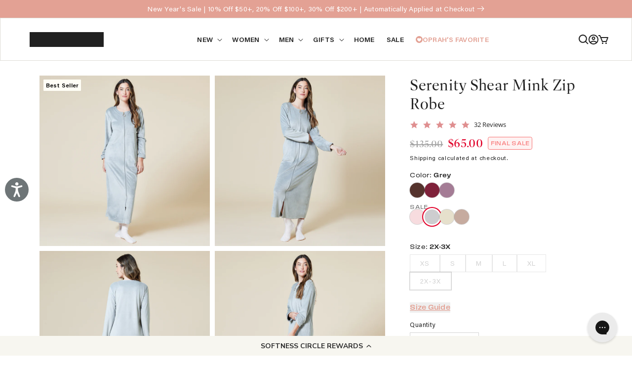

--- FILE ---
content_type: text/css
request_url: https://www.softiespjs.com/cdn/shop/t/50/compiled_assets/styles.css?v=38705
body_size: -644
content:
.collection-description a{text-decoration:underline}.footer-social a{display:grid;place-content:center}.footer-social a svg{width:24px;height:24px}
/*# sourceMappingURL=/cdn/shop/t/50/compiled_assets/styles.css.map?v=38705 */


--- FILE ---
content_type: text/css
request_url: https://www.softiespjs.com/cdn/shop/t/50/assets/tailwind.min.css?v=163168693436904706511766771453
body_size: 7458
content:
@import url("https://use.typekit.net/pyl5pbs.css");*,:after,:before{--tw-border-spacing-x:0;--tw-border-spacing-y:0;--tw-translate-x:0;--tw-translate-y:0;--tw-rotate:0;--tw-skew-x:0;--tw-skew-y:0;--tw-scale-x:1;--tw-scale-y:1;--tw-pan-x: ;--tw-pan-y: ;--tw-pinch-zoom: ;--tw-scroll-snap-strictness:proximity;--tw-gradient-from-position: ;--tw-gradient-via-position: ;--tw-gradient-to-position: ;--tw-ordinal: ;--tw-slashed-zero: ;--tw-numeric-figure: ;--tw-numeric-spacing: ;--tw-numeric-fraction: ;--tw-ring-inset: ;--tw-ring-offset-width:0px;--tw-ring-offset-color:#fff;--tw-ring-color:rgba(59,130,246,.5);--tw-ring-offset-shadow:0 0 #0000;--tw-ring-shadow:0 0 #0000;--tw-shadow:0 0 #0000;--tw-shadow-colored:0 0 #0000;--tw-blur: ;--tw-brightness: ;--tw-contrast: ;--tw-grayscale: ;--tw-hue-rotate: ;--tw-invert: ;--tw-saturate: ;--tw-sepia: ;--tw-drop-shadow: ;--tw-backdrop-blur: ;--tw-backdrop-brightness: ;--tw-backdrop-contrast: ;--tw-backdrop-grayscale: ;--tw-backdrop-hue-rotate: ;--tw-backdrop-invert: ;--tw-backdrop-opacity: ;--tw-backdrop-saturate: ;--tw-backdrop-sepia: ;--tw-contain-size: ;--tw-contain-layout: ;--tw-contain-paint: ;--tw-contain-style: }::backdrop{--tw-border-spacing-x:0;--tw-border-spacing-y:0;--tw-translate-x:0;--tw-translate-y:0;--tw-rotate:0;--tw-skew-x:0;--tw-skew-y:0;--tw-scale-x:1;--tw-scale-y:1;--tw-pan-x: ;--tw-pan-y: ;--tw-pinch-zoom: ;--tw-scroll-snap-strictness:proximity;--tw-gradient-from-position: ;--tw-gradient-via-position: ;--tw-gradient-to-position: ;--tw-ordinal: ;--tw-slashed-zero: ;--tw-numeric-figure: ;--tw-numeric-spacing: ;--tw-numeric-fraction: ;--tw-ring-inset: ;--tw-ring-offset-width:0px;--tw-ring-offset-color:#fff;--tw-ring-color:rgba(59,130,246,.5);--tw-ring-offset-shadow:0 0 #0000;--tw-ring-shadow:0 0 #0000;--tw-shadow:0 0 #0000;--tw-shadow-colored:0 0 #0000;--tw-blur: ;--tw-brightness: ;--tw-contrast: ;--tw-grayscale: ;--tw-hue-rotate: ;--tw-invert: ;--tw-saturate: ;--tw-sepia: ;--tw-drop-shadow: ;--tw-backdrop-blur: ;--tw-backdrop-brightness: ;--tw-backdrop-contrast: ;--tw-backdrop-grayscale: ;--tw-backdrop-hue-rotate: ;--tw-backdrop-invert: ;--tw-backdrop-opacity: ;--tw-backdrop-saturate: ;--tw-backdrop-sepia: ;--tw-contain-size: ;--tw-contain-layout: ;--tw-contain-paint: ;--tw-contain-style: }

/*! tailwindcss v3.4.17 | MIT License | https://tailwindcss.com*/*,:after,:before{box-sizing:border-box;border:0 solid #e5e7eb}:after,:before{--tw-content:""}:host,html{line-height:1.5;-webkit-text-size-adjust:100%;-moz-tab-size:4;-o-tab-size:4;tab-size:4;font-family:ui-sans-serif,system-ui,sans-serif,Apple Color Emoji,Segoe UI Emoji,Segoe UI Symbol,Noto Color Emoji;font-feature-settings:normal;font-variation-settings:normal;-webkit-tap-highlight-color:transparent}body{margin:0;line-height:inherit}hr{height:0;color:inherit;border-top-width:1px}abbr:where([title]){-webkit-text-decoration:underline dotted;text-decoration:underline dotted}h1,h2,h3,h4,h5,h6{font-size:inherit;font-weight:inherit}a{color:inherit;text-decoration:inherit}b,strong{font-weight:bolder}code,kbd,pre,samp{font-family:ui-monospace,SFMono-Regular,Menlo,Monaco,Consolas,Liberation Mono,Courier New,monospace;font-feature-settings:normal;font-variation-settings:normal;font-size:1em}small{font-size:80%}sub,sup{font-size:75%;line-height:0;position:relative;vertical-align:baseline}sub{bottom:-.25em}sup{top:-.5em}table{text-indent:0;border-color:inherit;border-collapse:collapse}button,input,optgroup,select,textarea{font-family:inherit;font-feature-settings:inherit;font-variation-settings:inherit;font-size:100%;font-weight:inherit;line-height:inherit;letter-spacing:inherit;color:inherit;margin:0;padding:0}button,select{text-transform:none}button,input:where([type=button]),input:where([type=reset]),input:where([type=submit]){-webkit-appearance:button;background-color:transparent;background-image:none}:-moz-focusring{outline:auto}:-moz-ui-invalid{box-shadow:none}progress{vertical-align:baseline}::-webkit-inner-spin-button,::-webkit-outer-spin-button{height:auto}[type=search]{-webkit-appearance:textfield;outline-offset:-2px}::-webkit-search-decoration{-webkit-appearance:none}::-webkit-file-upload-button{-webkit-appearance:button;font:inherit}summary{display:list-item}blockquote,dd,dl,figure,h1,h2,h3,h4,h5,h6,hr,p,pre{margin:0}fieldset{margin:0}fieldset,legend{padding:0}menu,ol,ul{list-style:none;margin:0;padding:0}dialog{padding:0}textarea{resize:vertical}input::-moz-placeholder,textarea::-moz-placeholder{opacity:1;color:#9ca3af}input::placeholder,textarea::placeholder{opacity:1;color:#9ca3af}[role=button],button{cursor:pointer}:disabled{cursor:default}audio,canvas,embed,iframe,img,object,svg,video{display:block;vertical-align:middle}img,video{max-width:100%;height:auto}[hidden]:where(:not([hidden=until-found])){display:none}[hidden]{display:none!important}html{box-sizing:border-box;font-size:62.5%;height:100%;scroll-behavior:smooth;&:has(dialog:open){overflow:hidden}}hr{margin:4rem auto}svg{fill:currentColor}.container{width:100%}@media (min-width:640px){.container{max-width:640px}}@media (min-width:768px){.container{max-width:768px}}@media (min-width:1024px){.container{max-width:1024px}}@media (min-width:1280px){.container{max-width:1280px}}@media (min-width:1536px){.container{max-width:1536px}}.h0{font-family:dashiell-fine,serif;font-size:48px;font-weight:300;line-height:1.1}@media (min-width:768px){.h0{font-size:56px}}.h1{font-family:dashiell-fine,serif;font-size:48px;font-weight:300;line-height:1.1}@media (min-width:768px){.h1{font-size:56px}}.h2{font-family:dashiell-fine,serif;font-weight:400;font-size:32px;line-height:1.2}.h3{font-size:24px}.h3,.h4{font-family:dashiell-fine,serif;line-height:1.2;font-weight:500}.h4{font-size:20px}.h5{font-size:16px}.h5,.h6{font-family:dashiell-fine,serif;font-weight:400;line-height:1.2}.h6{font-size:64px}.technical{letter-spacing:.1em}.overline,.technical{text-transform:uppercase}.overline{text-decoration:none!important;font-family:field-gothic-wide,sans-serif;font-weight:500;line-height:1.2}.section-padding{padding:4rem 2rem}@media (min-width:768px){.section-padding{padding-top:6rem;padding-bottom:6rem}}.section{padding:4rem 2rem}@media (min-width:768px){.section{padding-top:6rem;padding-bottom:6rem}}.section{margin-left:auto;margin-right:auto;max-width:1280px}.pill{padding:.25em .5em;border-radius:4px;text-transform:uppercase;font-size:14px;--tw-bg-opacity:1;background-color:rgb(222 220 214/var(--tw-bg-opacity,1))}.pointer-events-none{pointer-events:none}.visible{visibility:visible}.collapse{visibility:collapse}.\!static{position:static!important}.static{position:static}.fixed{position:fixed}.absolute{position:absolute}.relative{position:relative}.sticky{position:sticky}.inset-0{inset:0}.inset-x-0{left:0;right:0}.inset-y-0{top:0;bottom:0}.-left-6{left:-1.5rem}.-right-6{right:-1.5rem}.bottom-0{bottom:0}.bottom-2{bottom:.5rem}.bottom-4{bottom:1rem}.left-0{left:0}.left-2{left:.5rem}.left-3{left:.75rem}.left-\[var\(--left-mobile\)\]{left:var(--left-mobile)}.right-0{right:0}.right-4{right:1rem}.top-0{top:0}.top-3{top:.75rem}.top-32{top:8rem}.top-4{top:1rem}.top-\[var\(--top-mobile\)\]{top:var(--top-mobile)}.top-full{top:100%}.z-10{z-index:10}.z-\[0\]{z-index:0}.z-\[1\]{z-index:1}.z-\[2\]{z-index:2}.order-first{order:-9999}.order-last{order:9999}.clear-both{clear:both}.\!m-0{margin:0!important}.m-4{margin:1rem}.m-auto{margin:auto}.\!my-8{margin-top:2rem!important;margin-bottom:2rem!important}.mx-auto{margin-left:auto;margin-right:auto}.my-12{margin-top:3rem;margin-bottom:3rem}.my-32{margin-top:8rem;margin-bottom:8rem}.my-8{margin-top:2rem;margin-bottom:2rem}.my-auto{margin-top:auto;margin-bottom:auto}.\!-mt-6{margin-top:-1.5rem!important}.\!mb-0{margin-bottom:0!important}.\!mb-8{margin-bottom:2rem!important}.\!mt-0{margin-top:0!important}.\!mt-2{margin-top:.5rem!important}.\!mt-4{margin-top:1rem!important}.\!mt-8{margin-top:2rem!important}.\!mt-\[-3px\]{margin-top:-3px!important}.\!mt-auto{margin-top:auto!important}.-mb-2{margin-bottom:-.5rem}.mb-12{margin-bottom:3rem}.mb-16{margin-bottom:4rem}.mb-2{margin-bottom:.5rem}.mb-32{margin-bottom:8rem}.mb-4{margin-bottom:1rem}.mb-6{margin-bottom:1.5rem}.mb-8{margin-bottom:2rem}.mb-auto{margin-bottom:auto}.ml-auto{margin-left:auto}.mr-auto{margin-right:auto}.mt-12{margin-top:3rem}.mt-16{margin-top:4rem}.mt-2{margin-top:.5rem}.mt-32{margin-top:8rem}.mt-4{margin-top:1rem}.mt-6{margin-top:1.5rem}.mt-8{margin-top:2rem}.mt-\[-1px\]{margin-top:-1px}.mt-\[\.25ch\]{margin-top:.25ch}.mt-auto{margin-top:auto}.box-content{box-sizing:content-box}.line-clamp-5{overflow:hidden;display:-webkit-box;-webkit-box-orient:vertical;-webkit-line-clamp:5}.block{display:block}.inline-block{display:inline-block}.inline{display:inline}.flex{display:flex}.inline-flex{display:inline-flex}.table{display:table}.grid{display:grid}.hidden{display:none}.aspect-\[0\.85\]{aspect-ratio:.85}.aspect-\[0\.8\]{aspect-ratio:.8}.aspect-\[4\/5\]{aspect-ratio:4/5}.aspect-square{aspect-ratio:1/1}.size-8{width:2rem;height:2rem}.size-\[80px\]{width:80px;height:80px}.size-full{width:100%;height:100%}.h-10{height:2.5rem}.h-\[\.7em\]{height:.7em}.h-\[2px\]{height:2px}.h-\[30px\]{height:30px}.h-\[32px\]{height:32px}.h-\[50px\]{height:50px}.h-\[60px\]{height:60px}.h-full{height:100%}.max-h-\[2em\]{max-height:2em}.max-h-\[600px\]{max-height:600px}.max-h-\[60px\]{max-height:60px}.max-h-\[70vh\]{max-height:70vh}.min-h-\[400px\]{min-height:400px}.w-10{width:2.5rem}.w-8{width:2rem}.w-\[\.7em\]{width:.7em}.w-\[150px\]{width:150px}.w-\[160px\]{width:160px}.w-\[40px\]{width:40px}.w-\[70px\]{width:70px}.w-auto{width:auto}.w-full{width:100%}.min-w-0{min-width:0}.min-w-\[280px\]{min-width:280px}.max-w-5xl{max-width:64rem}.max-w-7xl{max-width:80rem}.max-w-\[180px\]{max-width:180px}.max-w-\[200px\]{max-width:200px}.max-w-\[240px\]{max-width:240px}.max-w-\[250px\]{max-width:250px}.max-w-\[300px\]{max-width:300px}.max-w-\[30px\]{max-width:30px}.max-w-\[450px\]{max-width:450px}.max-w-\[460px\]{max-width:460px}.max-w-\[500px\]{max-width:500px}.max-w-\[550px\]{max-width:550px}.max-w-\[700px\]{max-width:700px}.max-w-\[800px\]{max-width:800px}.max-w-full{max-width:100%}.max-w-screen-2xl{max-width:1536px}.max-w-screen-lg{max-width:1024px}.max-w-screen-md{max-width:768px}.max-w-screen-sm{max-width:640px}.max-w-screen-xl{max-width:1280px}.flex-1{flex:1 1 0%}.flex-shrink{flex-shrink:1}.shrink-0{flex-shrink:0}.flex-grow{flex-grow:1}.flex-grow-0{flex-grow:0}.\!grow{flex-grow:1!important}.grow{flex-grow:1}.border-collapse{border-collapse:collapse}.-translate-x-1\/2{--tw-translate-x:-50%}.-translate-x-1\/2,.-translate-y-1\/2{transform:translate(var(--tw-translate-x),var(--tw-translate-y)) rotate(var(--tw-rotate)) skewX(var(--tw-skew-x)) skewY(var(--tw-skew-y)) scaleX(var(--tw-scale-x)) scaleY(var(--tw-scale-y))}.-translate-y-1\/2{--tw-translate-y:-50%}.-rotate-90{--tw-rotate:-90deg}.-rotate-90,.rotate-180{transform:translate(var(--tw-translate-x),var(--tw-translate-y)) rotate(var(--tw-rotate)) skewX(var(--tw-skew-x)) skewY(var(--tw-skew-y)) scaleX(var(--tw-scale-x)) scaleY(var(--tw-scale-y))}.rotate-180{--tw-rotate:180deg}.rotate-45{--tw-rotate:45deg}.rotate-45,.rotate-90{transform:translate(var(--tw-translate-x),var(--tw-translate-y)) rotate(var(--tw-rotate)) skewX(var(--tw-skew-x)) skewY(var(--tw-skew-y)) scaleX(var(--tw-scale-x)) scaleY(var(--tw-scale-y))}.rotate-90{--tw-rotate:90deg}.transform{transform:translate(var(--tw-translate-x),var(--tw-translate-y)) rotate(var(--tw-rotate)) skewX(var(--tw-skew-x)) skewY(var(--tw-skew-y)) scaleX(var(--tw-scale-x)) scaleY(var(--tw-scale-y))}.cursor-pointer{cursor:pointer}.resize{resize:both}.list-none{list-style-type:none}.grid-cols-2{grid-template-columns:repeat(2,minmax(0,1fr))}.grid-cols-\[1fr\2c auto\]{grid-template-columns:1fr auto}.grid-cols-\[60px\2c auto\]{grid-template-columns:60px auto}.grid-cols-\[auto\2c 1fr\]{grid-template-columns:auto 1fr}.grid-cols-\[repeat\(var\(--cols\)\2c minmax\(0\2c 1fr\)\)\]{grid-template-columns:repeat(var(--cols),minmax(0,1fr))}.flex-row{flex-direction:row}.flex-col{flex-direction:column}.flex-wrap{flex-wrap:wrap}.place-content-center{place-content:center}.\!items-start{align-items:flex-start!important}.items-start{align-items:flex-start}.items-end{align-items:flex-end}.items-center{align-items:center}.items-stretch{align-items:stretch}.justify-end{justify-content:flex-end}.justify-center{justify-content:center}.justify-between{justify-content:space-between}.justify-around{justify-content:space-around}.\!gap-5{gap:1.25rem!important}.gap-1{gap:.25rem}.gap-12{gap:3rem}.gap-16{gap:4rem}.gap-2{gap:.5rem}.gap-3{gap:.75rem}.gap-4{gap:1rem}.gap-6{gap:1.5rem}.gap-8{gap:2rem}.gap-x-12{-moz-column-gap:3rem;column-gap:3rem}.gap-x-16{-moz-column-gap:4rem;column-gap:4rem}.gap-x-24{-moz-column-gap:6rem;column-gap:6rem}.gap-x-32{-moz-column-gap:8rem;column-gap:8rem}.gap-x-4{-moz-column-gap:1rem;column-gap:1rem}.gap-x-8{-moz-column-gap:2rem;column-gap:2rem}.gap-y-10{row-gap:2.5rem}.gap-y-12{row-gap:3rem}.gap-y-16{row-gap:4rem}.gap-y-2{row-gap:.5rem}.gap-y-3{row-gap:.75rem}.gap-y-6{row-gap:1.5rem}.gap-y-8{row-gap:2rem}.space-y-0>:not([hidden])~:not([hidden]){--tw-space-y-reverse:0;margin-top:calc(0px*(1 - var(--tw-space-y-reverse)));margin-bottom:calc(0px*var(--tw-space-y-reverse))}.space-y-12>:not([hidden])~:not([hidden]){--tw-space-y-reverse:0;margin-top:calc(3rem*(1 - var(--tw-space-y-reverse)));margin-bottom:calc(3rem*var(--tw-space-y-reverse))}.space-y-16>:not([hidden])~:not([hidden]){--tw-space-y-reverse:0;margin-top:calc(4rem*(1 - var(--tw-space-y-reverse)));margin-bottom:calc(4rem*var(--tw-space-y-reverse))}.space-y-2>:not([hidden])~:not([hidden]){--tw-space-y-reverse:0;margin-top:calc(.5rem*(1 - var(--tw-space-y-reverse)));margin-bottom:calc(.5rem*var(--tw-space-y-reverse))}.space-y-4>:not([hidden])~:not([hidden]){--tw-space-y-reverse:0;margin-top:calc(1rem*(1 - var(--tw-space-y-reverse)));margin-bottom:calc(1rem*var(--tw-space-y-reverse))}.space-y-6>:not([hidden])~:not([hidden]){--tw-space-y-reverse:0;margin-top:calc(1.5rem*(1 - var(--tw-space-y-reverse)));margin-bottom:calc(1.5rem*var(--tw-space-y-reverse))}.space-y-8>:not([hidden])~:not([hidden]){--tw-space-y-reverse:0;margin-top:calc(2rem*(1 - var(--tw-space-y-reverse)));margin-bottom:calc(2rem*var(--tw-space-y-reverse))}.self-center{align-self:center}.self-stretch{align-self:stretch}.overflow-hidden{overflow:hidden}.overflow-x-auto{overflow-x:auto}.truncate{overflow:hidden;text-overflow:ellipsis}.truncate,.whitespace-nowrap{white-space:nowrap}.text-wrap{text-wrap:wrap}.text-balance{text-wrap:balance}.rounded{border-radius:.25rem}.rounded-full{border-radius:9999px}.rounded-md{border-radius:.375rem}.rounded-xl{border-radius:.75rem}.border{border-width:1px}.border-0{border-width:0}.border-2{border-width:2px}.border-y{border-top-width:1px}.border-b,.border-y{border-bottom-width:1px}.border-b-2{border-bottom-width:2px}.border-r-2{border-right-width:2px}.border-t{border-top-width:1px}.border-t-2{border-top-width:2px}.border-solid{border-style:solid}.border-bg2-dark{--tw-border-opacity:1;border-color:rgb(246 241 234/var(--tw-border-opacity,1))}.border-black{--tw-border-opacity:1;border-color:rgb(0 0 0/var(--tw-border-opacity,1))}.border-current{border-color:currentColor}.border-gray-400{--tw-border-opacity:1;border-color:rgb(156 163 175/var(--tw-border-opacity,1))}.border-ink{border-color:rgb(var(--color-base-text))}.border-primary{border-color:rgb(var(--color-base-accent-1))}.border-silver-sand{--tw-border-opacity:1;border-color:rgb(222 220 214/var(--tw-border-opacity,1))}.border-white{--tw-border-opacity:1;border-color:rgb(255 255 255/var(--tw-border-opacity,1))}.border-opacity-50{--tw-border-opacity:0.5}.bg-\[\#940D0D\]{--tw-bg-opacity:1;background-color:rgb(148 13 13/var(--tw-bg-opacity,1))}.bg-\[\#FEF2F2\]{--tw-bg-opacity:1;background-color:rgb(254 242 242/var(--tw-bg-opacity,1))}.bg-\[\#dedcd6\]{--tw-bg-opacity:1;background-color:rgb(222 220 214/var(--tw-bg-opacity,1))}.bg-\[\#eee6df\]{--tw-bg-opacity:1;background-color:rgb(238 230 223/var(--tw-bg-opacity,1))}.bg-\[var\(--accent-color\2c rgb\(var\(--color-base-text\)\)\)\]{background-color:var(--accent-color,rgb(var(--color-base-text)))}.bg-bg2{background-color:rgb(var(--color-base-background-2))}.bg-black{--tw-bg-opacity:1;background-color:rgb(0 0 0/var(--tw-bg-opacity,1))}.bg-black\/80{background-color:rgba(0,0,0,.8)}.bg-current{background-color:currentColor}.bg-gift-red{--tw-bg-opacity:1;background-color:rgb(118 29 29/var(--tw-bg-opacity,1))}.bg-holiday{--tw-bg-opacity:1;background-color:rgb(176 43 17/var(--tw-bg-opacity,1))}.bg-isabel{--tw-bg-opacity:1;background-color:rgb(246 241 234/var(--tw-bg-opacity,1))}.bg-neutral-100{--tw-bg-opacity:1;background-color:rgb(245 245 245/var(--tw-bg-opacity,1))}.bg-neutral-50{--tw-bg-opacity:1;background-color:rgb(250 250 250/var(--tw-bg-opacity,1))}.bg-primary{background-color:rgb(var(--color-base-accent-1))}.bg-white{--tw-bg-opacity:1;background-color:rgb(255 255 255/var(--tw-bg-opacity,1))}.bg-opacity-20{--tw-bg-opacity:0.2}.from-black\/40{--tw-gradient-from:rgba(0,0,0,.4) var(--tw-gradient-from-position);--tw-gradient-to:transparent var(--tw-gradient-to-position);--tw-gradient-stops:var(--tw-gradient-from),var(--tw-gradient-to)}.to-transparent{--tw-gradient-to:transparent var(--tw-gradient-to-position)}.bg-cover{background-size:cover}.bg-center{background-position:50%}.bg-no-repeat{background-repeat:no-repeat}.object-contain{-o-object-fit:contain;object-fit:contain}.object-cover{-o-object-fit:cover;object-fit:cover}.object-top{-o-object-position:top;object-position:top}.p-12{padding:3rem}.p-16{padding:4rem}.p-2{padding:.5rem}.p-4{padding:1rem}.p-6{padding:1.5rem}.p-8{padding:2rem}.\!py-0{padding-top:0!important;padding-bottom:0!important}.\!py-6{padding-top:1.5rem!important;padding-bottom:1.5rem!important}.px-0{padding-left:0;padding-right:0}.px-12{padding-left:3rem;padding-right:3rem}.px-16{padding-left:4rem;padding-right:4rem}.px-2{padding-left:.5rem;padding-right:.5rem}.px-3{padding-left:.75rem;padding-right:.75rem}.px-4{padding-left:1rem;padding-right:1rem}.px-6{padding-left:1.5rem;padding-right:1.5rem}.px-8{padding-left:2rem;padding-right:2rem}.py-0{padding-top:0;padding-bottom:0}.py-1{padding-top:.25rem;padding-bottom:.25rem}.py-10{padding-top:2.5rem;padding-bottom:2.5rem}.py-12{padding-top:3rem;padding-bottom:3rem}.py-16{padding-top:4rem;padding-bottom:4rem}.py-20{padding-top:5rem;padding-bottom:5rem}.py-24{padding-top:6rem;padding-bottom:6rem}.py-32{padding-top:8rem;padding-bottom:8rem}.py-4{padding-top:1rem;padding-bottom:1rem}.py-6{padding-top:1.5rem;padding-bottom:1.5rem}.py-8{padding-top:2rem;padding-bottom:2rem}.pb-16{padding-bottom:4rem}.pb-2{padding-bottom:.5rem}.pb-32{padding-bottom:8rem}.pb-4{padding-bottom:1rem}.pb-8{padding-bottom:2rem}.pr-6{padding-right:1.5rem}.pt-0{padding-top:0}.pt-12{padding-top:3rem}.pt-16{padding-top:4rem}.pt-20{padding-top:5rem}.pt-3{padding-top:.75rem}.pt-32{padding-top:8rem}.pt-4{padding-top:1rem}.pt-8{padding-top:2rem}.text-left{text-align:left}.text-center{text-align:center}.font-body{font-family:acumin-variable,sans-serif}.font-heading{font-family:dashiell-fine,serif}.font-overline{font-family:field-gothic-wide,sans-serif}.\!text-\[16px\]{font-size:16px!important}.text-2xl{font-size:1.5rem;line-height:2rem}.text-4xl{font-size:2.25rem;line-height:2.5rem}.text-\[0px\]{font-size:0}.text-\[1\.1em\]{font-size:1.1em}.text-\[1\.4rem\]{font-size:1.4rem}.text-\[10px\]{font-size:10px}.text-\[12px\]{font-size:12px}.text-\[14px\]{font-size:14px}.text-\[15px\]{font-size:15px}.text-\[16px\]{font-size:16px}.text-\[18px\]{font-size:18px}.text-\[1em\]{font-size:1em}.text-\[20px\]{font-size:20px}.text-\[24px\]{font-size:24px}.text-\[32px\]{font-size:32px}.text-\[36px\]{font-size:36px}.text-xl{font-size:1.25rem;line-height:1.75rem}.font-bold{font-weight:700}.font-medium{font-weight:500}.font-normal{font-weight:400}.font-semibold{font-weight:600}.uppercase{text-transform:uppercase}.capitalize{text-transform:capitalize}.italic{font-style:italic}.not-italic{font-style:normal}.\!leading-\[1\.3\]{line-height:1.3!important}.\!leading-\[1\.5\]{line-height:1.5!important}.leading-\[1\.1\]{line-height:1.1}.leading-\[1\.3\]{line-height:1.3}.leading-\[1\.5\]{line-height:1.5}.leading-none{line-height:1}.leading-snug{line-height:1.375}.tracking-\[3\%\]{letter-spacing:3%}.tracking-normal{letter-spacing:0}.tracking-wider{letter-spacing:.05em}.tracking-widest{letter-spacing:.1em}.\!text-\[var\(--accent-color\2c \#CB624E\)\]{color:var(--accent-color,#cb624e)!important}.\!text-holiday{--tw-text-opacity:1!important;color:rgb(176 43 17/var(--tw-text-opacity,1))!important}.text-\[\#4E4933\]{--tw-text-opacity:1;color:rgb(78 73 51/var(--tw-text-opacity,1))}.text-\[\#656565\]{--tw-text-opacity:1;color:rgb(101 101 101/var(--tw-text-opacity,1))}.text-\[\#666\]{--tw-text-opacity:1;color:rgb(102 102 102/var(--tw-text-opacity,1))}.text-\[\#6C6C6C\]{--tw-text-opacity:1;color:rgb(108 108 108/var(--tw-text-opacity,1))}.text-\[\#707070\]{--tw-text-opacity:1;color:rgb(112 112 112/var(--tw-text-opacity,1))}.text-\[\#761D1D\]{--tw-text-opacity:1;color:rgb(118 29 29/var(--tw-text-opacity,1))}.text-\[\#818181\]{--tw-text-opacity:1;color:rgb(129 129 129/var(--tw-text-opacity,1))}.text-\[\#916934\]{--tw-text-opacity:1;color:rgb(145 105 52/var(--tw-text-opacity,1))}.text-\[\#F87171\]{--tw-text-opacity:1;color:rgb(248 113 113/var(--tw-text-opacity,1))}.text-alert{--tw-text-opacity:1;color:rgb(225 0 41/var(--tw-text-opacity,1))}.text-black{--tw-text-opacity:1;color:rgb(0 0 0/var(--tw-text-opacity,1))}.text-jet-charcoal{--tw-text-opacity:1;color:rgb(54 54 54/var(--tw-text-opacity,1))}.text-neutral-400{--tw-text-opacity:1;color:rgb(163 163 163/var(--tw-text-opacity,1))}.text-neutral-500{--tw-text-opacity:1;color:rgb(115 115 115/var(--tw-text-opacity,1))}.text-primary{color:rgb(var(--color-base-accent-1))}.text-subdued{--tw-text-opacity:1;color:rgb(119 119 119/var(--tw-text-opacity,1))}.text-white{--tw-text-opacity:1;color:rgb(255 255 255/var(--tw-text-opacity,1))}.\!underline{text-decoration-line:underline!important}.underline{text-decoration-line:underline}.overline{text-decoration-line:overline}.\!no-underline{text-decoration-line:none!important}.antialiased{-webkit-font-smoothing:antialiased;-moz-osx-font-smoothing:grayscale}.placeholder-current::-moz-placeholder{color:currentColor}.placeholder-current::placeholder{color:currentColor}.opacity-20{opacity:.2}.opacity-40{opacity:.4}.opacity-60{opacity:.6}.mix-blend-multiply{mix-blend-mode:multiply}.\!shadow-none{--tw-shadow:0 0 #0000!important;--tw-shadow-colored:0 0 #0000!important;box-shadow:var(--tw-ring-offset-shadow,0 0 #0000),var(--tw-ring-shadow,0 0 #0000),var(--tw-shadow)!important}.shadow-lg{--tw-shadow:0 10px 15px -3px rgba(0,0,0,.1),0 4px 6px -4px rgba(0,0,0,.1);--tw-shadow-colored:0 10px 15px -3px var(--tw-shadow-color),0 4px 6px -4px var(--tw-shadow-color)}.shadow-lg,.shadow-none{box-shadow:var(--tw-ring-offset-shadow,0 0 #0000),var(--tw-ring-shadow,0 0 #0000),var(--tw-shadow)}.shadow-none{--tw-shadow:0 0 #0000;--tw-shadow-colored:0 0 #0000}.outline{outline-style:solid}.grayscale{--tw-grayscale:grayscale(100%)}.filter,.grayscale{filter:var(--tw-blur) var(--tw-brightness) var(--tw-contrast) var(--tw-grayscale) var(--tw-hue-rotate) var(--tw-invert) var(--tw-saturate) var(--tw-sepia) var(--tw-drop-shadow)}.transition{transition-property:color,background-color,border-color,text-decoration-color,fill,stroke,opacity,box-shadow,transform,filter,-webkit-backdrop-filter;transition-property:color,background-color,border-color,text-decoration-color,fill,stroke,opacity,box-shadow,transform,filter,backdrop-filter;transition-property:color,background-color,border-color,text-decoration-color,fill,stroke,opacity,box-shadow,transform,filter,backdrop-filter,-webkit-backdrop-filter;transition-timing-function:cubic-bezier(.4,0,.2,1);transition-duration:.15s}.transition-\[filter\]{transition-property:filter;transition-timing-function:cubic-bezier(.4,0,.2,1);transition-duration:.15s}.transition-colors{transition-property:color,background-color,border-color,text-decoration-color,fill,stroke;transition-timing-function:cubic-bezier(.4,0,.2,1);transition-duration:.15s}.ease-in-out{transition-timing-function:cubic-bezier(.4,0,.2,1)}.full-width{width:100vw;margin-left:calc(50% - 50vw);margin-right:calc(50% - 50vw)}.with-icon{display:inline-flex;gap:.5em;align-items:center}.carousel{display:flex;scroll-snap-type:x mandatory;overflow-x:auto}.carousel>*{flex:0 0 var(--size,min(300px,80vw));scroll-snap-align:center}.richtext{&>*+*{margin-top:var(--spacing,.5em)}& h1{font-family:dashiell-fine,serif;font-weight:400;font-size:48px;font-weight:300;line-height:1.1}@media (min-width:768px){& h1{font-size:56px}}& h2{font-weight:400;font-size:32px;line-height:1.2}& h2,& h3{font-family:dashiell-fine,serif}& h3{font-weight:400;font-size:24px;line-height:1.2;font-weight:500}& h4{font-weight:400;font-size:20px;line-height:1.2;font-weight:500}& h4,& h5{font-family:dashiell-fine,serif}& h5{font-weight:400;font-size:16px;line-height:1.2}& h6{font-family:dashiell-fine,serif;font-weight:400;font-size:64px;line-height:1.2}& :is(ul,ol){list-style:initial;margin-left:1.5em}}.rte{& h1{font-family:dashiell-fine,serif;font-weight:400;font-size:48px;font-weight:300;line-height:1.1}@media (min-width:768px){& h1{font-size:56px}}& h2{font-weight:400;font-size:32px;line-height:1.2}& h2,& h3{font-family:dashiell-fine,serif}& h3{font-weight:400;font-size:24px;line-height:1.2;font-weight:500}& h4{font-weight:400;font-size:20px;line-height:1.2;font-weight:500}& h4,& h5{font-family:dashiell-fine,serif}& h5{font-weight:400;font-size:16px;line-height:1.2}& h6{font-family:dashiell-fine,serif;font-weight:400;font-size:64px;line-height:1.2}}@keyframes anim-fade-to{0%{opacity:0;translate:var(--x,0) var(--y,0)}}.anim-fade{--x:0;--y:0;animation:anim-fade-to .2s ease-in-out forwards}.anim-fade-to-l{--x:0;--y:0;--x:1rem}.anim-fade-to-l,.anim-fade-to-r{animation:anim-fade-to .2s ease-in-out forwards}.anim-fade-to-r{--x:0;--y:0;--x:-1rem}.anim-fade-to-t{--x:0;--y:0;animation:anim-fade-to .2s ease-in-out forwards;--y:1rem}.anim-dropdown{animation:dropdown .2s ease-in-out forwards}@keyframes dropdown{0%{opacity:0;translate:0 -1rem}}.\[--size\:100px\]{--size:100px}.\[--size\:min\(280px\2c 60vw\)\]{--size:min(280px,60vw)}.\[--spacing\:1\.5rem\]{--spacing:1.5rem}.\[--swatch-outline\:\#e10029\]{--swatch-outline:#e10029}.\[box-shadow\:0_0_0_1px_rgb\(var\(--color-foreground\)\)\]{box-shadow:0 0 0 1px rgb(var(--color-foreground))}#dialogue_widget_18546_outer_wrapper{--font_family:"acumin-variable",sans-serif!important;--button_font_family:"acumin-variable",sans-serif!important;--pricing_font_family:"acumin-variable",serif!important;& .dai-collections-top-title .dai-top-headline{font-family:dashiell-fine,serif!important;font-size:32px!important}& .dai-collections-tabs .dai-collection-tab,& .dai-collections-tabs .dai-collection-tab.active{font-family:acumin-variable,sans-serif!important;font-size:14px;font-weight:600!important;text-transform:uppercase}& .dai-btn,& .dai-collections-tabs .dai-collection-view-all{border-radius:9999px;font-family:acumin-variable,sans-serif!important}& .dai-asset-container .dai-text-headline{font-family:acumin-variable,sans-serif!important}}@media (min-width:768px){.md\:h2{font-family:dashiell-fine,serif;font-weight:400;font-size:32px;line-height:1.2}}.\[\&\>p\>\:is\(b\2c strong\)\]\:overline>p>:is(b,strong){text-decoration:none!important;font-family:field-gothic-wide,sans-serif;font-weight:500;text-transform:uppercase;line-height:1.2}.\[\&_\:is\(h2\2c h3\2c h4\)\]\:overline :is(h2,h3,h4){text-decoration:none!important;font-family:field-gothic-wide,sans-serif;font-weight:500;text-transform:uppercase;line-height:1.2}.\[\&_h2\]\:h1 h2{font-family:dashiell-fine,serif;font-size:48px;font-weight:300;line-height:1.1}@media (min-width:768px){.\[\&_h2\]\:h1 h2{font-size:56px}}.\[\&_h2\]\:h3 h2{font-family:dashiell-fine,serif;font-size:24px;line-height:1.2;font-weight:500}@media (max-width:767px){.\<md\:\[\&_h2\]\:h3 h2{font-family:dashiell-fine,serif;font-size:24px;line-height:1.2;font-weight:500}}.\[\&_strong\]\:overline strong{text-decoration:none!important;font-family:field-gothic-wide,sans-serif;font-weight:500;text-transform:uppercase;line-height:1.2}.\*\:top-8>*{top:2rem}.\*\:inline-block>*{display:inline-block}.\*\:size-6>*{width:1.5rem;height:1.5rem}.\*\:size-full>*{width:100%;height:100%}.\*\:min-w-0>*{min-width:0}.\*\:grow>*{flex-grow:1}.\*\:rounded-sm>*{border-radius:.125rem}.\*\:border>*{border-width:1px}.\*\:border-\[\#858585\]>*{--tw-border-opacity:1;border-color:rgb(133 133 133/var(--tw-border-opacity,1))}.\*\:bg-luxurious>*{--tw-bg-opacity:1;background-color:rgb(255 254 246/var(--tw-bg-opacity,1))}.\*\:object-cover>*{-o-object-fit:cover;object-fit:cover}.\*\:p-2>*{padding:.5rem}.\*\:px-8>*{padding-left:2rem;padding-right:2rem}.\*\:py-4>*{padding-top:1rem;padding-bottom:1rem}.\*\:\!pt-4>*{padding-top:1rem!important}.\*\:text-primary>*{color:rgb(var(--color-base-accent-1))}.\*\:underline>*{text-decoration-line:underline}.backdrop\:backdrop-blur::backdrop{--tw-backdrop-blur:blur(8px);-webkit-backdrop-filter:var(--tw-backdrop-blur) var(--tw-backdrop-brightness) var(--tw-backdrop-contrast) var(--tw-backdrop-grayscale) var(--tw-backdrop-hue-rotate) var(--tw-backdrop-invert) var(--tw-backdrop-opacity) var(--tw-backdrop-saturate) var(--tw-backdrop-sepia);backdrop-filter:var(--tw-backdrop-blur) var(--tw-backdrop-brightness) var(--tw-backdrop-contrast) var(--tw-backdrop-grayscale) var(--tw-backdrop-hue-rotate) var(--tw-backdrop-invert) var(--tw-backdrop-opacity) var(--tw-backdrop-saturate) var(--tw-backdrop-sepia)}.before\:absolute:before{content:var(--tw-content);position:absolute}.before\:inset-0:before{content:var(--tw-content);inset:0}.before\:inset-3:before{content:var(--tw-content);inset:.75rem}.before\:z-\[1\]:before{content:var(--tw-content);z-index:1}.before\:m-auto:before{content:var(--tw-content);margin:auto}.before\:border-2:before{content:var(--tw-content);border-width:2px}.before\:border-\[\#C03D3D\]:before{content:var(--tw-content);--tw-border-opacity:1;border-color:rgb(192 61 61/var(--tw-border-opacity,1))}.before\:bg-gradient-to-t:before{content:var(--tw-content);background-image:linear-gradient(to top,var(--tw-gradient-stops))}.after\:m-auto:after{content:var(--tw-content);margin:auto}.after\:text-5xl:after{content:var(--tw-content);font-size:3rem;line-height:1}.after\:text-neutral-500:after{content:var(--tw-content);--tw-text-opacity:1;color:rgb(115 115 115/var(--tw-text-opacity,1))}.after\:content-\[\'\+\'\]:after{--tw-content:"+";content:var(--tw-content)}.empty\:hidden:empty{display:none}.hover\:relative:hover{position:relative}.hover\:z-50:hover{z-index:50}.hover\:bg-bg2:hover{background-color:rgb(var(--color-base-background-2))}.hover\:underline:hover{text-decoration-line:underline}.hover\:decoration-2:hover{text-decoration-thickness:2px}.hover\:brightness-105:hover{--tw-brightness:brightness(1.05)}.hover\:brightness-105:hover,.hover\:brightness-110:hover{filter:var(--tw-blur) var(--tw-brightness) var(--tw-contrast) var(--tw-grayscale) var(--tw-hue-rotate) var(--tw-invert) var(--tw-saturate) var(--tw-sepia) var(--tw-drop-shadow)}.hover\:brightness-110:hover{--tw-brightness:brightness(1.1)}.hover\:brightness-\[1\.05\]:hover{--tw-brightness:brightness(1.05);filter:var(--tw-blur) var(--tw-brightness) var(--tw-contrast) var(--tw-grayscale) var(--tw-hue-rotate) var(--tw-invert) var(--tw-saturate) var(--tw-sepia) var(--tw-drop-shadow)}.focus\:relative:focus{position:relative}.focus\:z-50:focus{z-index:50}.group\/menu-item:last-child .group-last\/menu-item\:border-none{border-style:none}.group[open] .group-open\:rotate-\[225deg\]{--tw-rotate:225deg;transform:translate(var(--tw-translate-x),var(--tw-translate-y)) rotate(var(--tw-rotate)) skewX(var(--tw-skew-x)) skewY(var(--tw-skew-y)) scaleX(var(--tw-scale-x)) scaleY(var(--tw-scale-y))}.group[open] .group-open\:after\:content-\[\'-\'\]:after{--tw-content:"-";content:var(--tw-content)}.group:hover .group-hover\:underline{text-decoration-line:underline}.group:hover .group-hover\:decoration-2,.group\/card:hover .group-hover\/card\:decoration-2{text-decoration-thickness:2px}.group:hover .group-hover\:brightness-110,.group\/card:hover .group-hover\/card\:brightness-110{--tw-brightness:brightness(1.1);filter:var(--tw-blur) var(--tw-brightness) var(--tw-contrast) var(--tw-grayscale) var(--tw-hue-rotate) var(--tw-invert) var(--tw-saturate) var(--tw-sepia) var(--tw-drop-shadow)}@media (min-width:640px){.sm\:order-1{order:1}.sm\:order-2{order:2}.sm\:mx-auto{margin-left:auto;margin-right:auto}.sm\:w-\[200px\]{width:200px}.sm\:grid-cols-2{grid-template-columns:repeat(2,minmax(0,1fr))}.sm\:grid-cols-\[repeat\(auto-fit\2c minmax\(var\(--col\)\2c 1fr\)\)\]{grid-template-columns:repeat(auto-fit,minmax(var(--col),1fr))}.sm\:justify-center{justify-content:center}.sm\:border-b{border-bottom-width:1px}.sm\:border-primary{border-color:rgb(var(--color-base-accent-1))}.sm\:py-8{padding-top:2rem;padding-bottom:2rem}.sm\:pb-10{padding-bottom:2.5rem}.sm\:text-center{text-align:center}.sm\:full-width{width:100vw;margin-left:calc(50% - 50vw);margin-right:calc(50% - 50vw)}}@media (min-width:768px){.md\:static{position:static}.md\:absolute{position:absolute}.md\:relative{position:relative}.md\:inset-0{inset:0}.md\:-left-12{left:-3rem}.md\:-right-12{right:-3rem}.md\:left-\[var\(--left-desktop\)\]{left:var(--left-desktop)}.md\:top-\[var\(--top-desktop\)\]{top:var(--top-desktop)}.md\:order-1{order:1}.md\:order-last{order:9999}.md\:col-span-full{grid-column:1/-1}.md\:row-span-full{grid-row:1/-1}.md\:-mb-8{margin-bottom:-2rem}.md\:mb-32{margin-bottom:8rem}.md\:mb-8{margin-bottom:2rem}.md\:ml-12{margin-left:3rem}.md\:mr-4{margin-right:1rem}.md\:mt-16{margin-top:4rem}.md\:contents{display:contents}.md\:hidden{display:none}.md\:aspect-\[1\.25\]{aspect-ratio:1.25}.md\:h-\[80px\]{height:80px}.md\:h-full{height:100%}.md\:\!w-\[calc\(100\%-1rem\)\]{width:calc(100% - 1rem)!important}.md\:w-\[250px\]{width:250px}.md\:w-full{width:100%}.md\:min-w-\[350px\]{min-width:350px}.md\:min-w-max{min-width:-moz-max-content;min-width:max-content}.md\:translate-x-0{--tw-translate-x:0px}.md\:translate-x-0,.md\:translate-y-0{transform:translate(var(--tw-translate-x),var(--tw-translate-y)) rotate(var(--tw-rotate)) skewX(var(--tw-skew-x)) skewY(var(--tw-skew-y)) scaleX(var(--tw-scale-x)) scaleY(var(--tw-scale-y))}.md\:translate-y-0{--tw-translate-y:0px}.md\:grid-cols-1{grid-template-columns:repeat(1,minmax(0,1fr))}.md\:grid-cols-2{grid-template-columns:repeat(2,minmax(0,1fr))}.md\:grid-cols-3{grid-template-columns:repeat(3,minmax(0,1fr))}.md\:grid-cols-4{grid-template-columns:repeat(4,minmax(0,1fr))}.md\:grid-cols-\[1\.5fr\2c 1fr\]{grid-template-columns:1.5fr 1fr}.md\:grid-cols-\[1fr\2c 1\.5fr\]{grid-template-columns:1fr 1.5fr}.md\:grid-cols-\[2\.5fr\2c 1fr\]{grid-template-columns:2.5fr 1fr}.md\:grid-cols-\[2fr\2c 3fr\]{grid-template-columns:2fr 3fr}.md\:grid-cols-\[auto\2c 1fr\]{grid-template-columns:auto 1fr}.md\:grid-cols-\[repeat\(auto-fill\2c minmax\(300px\2c 1fr\)\)\]{grid-template-columns:repeat(auto-fill,minmax(300px,1fr))}.md\:grid-cols-\[repeat\(auto-fit\2c minmax\(120px\2c 1fr\)\)\]{grid-template-columns:repeat(auto-fit,minmax(120px,1fr))}.md\:grid-cols-\[repeat\(auto-fit\2c minmax\(300px\2c 1fr\)\)\]{grid-template-columns:repeat(auto-fit,minmax(300px,1fr))}.md\:grid-cols-\[repeat\(auto-fit\2c minmax\(var\(--col\2c 300px\)\2c 1fr\)\)\]{grid-template-columns:repeat(auto-fit,minmax(var(--col,300px),1fr))}.md\:grid-cols-\[repeat\(var\(--col\)\2c minmax\(0\2c 1fr\)\)\]{grid-template-columns:repeat(var(--col),minmax(0,1fr))}.md\:flex-row{flex-direction:row}.md\:justify-center{justify-content:center}.md\:gap-8{gap:2rem}.md\:gap-x-2{-moz-column-gap:.5rem;column-gap:.5rem}.md\:gap-x-4{-moz-column-gap:1rem;column-gap:1rem}.md\:gap-x-8{-moz-column-gap:2rem;column-gap:2rem}.md\:space-y-12>:not([hidden])~:not([hidden]){--tw-space-y-reverse:0;margin-top:calc(3rem*(1 - var(--tw-space-y-reverse)));margin-bottom:calc(3rem*var(--tw-space-y-reverse))}.md\:space-y-16>:not([hidden])~:not([hidden]){--tw-space-y-reverse:0;margin-top:calc(4rem*(1 - var(--tw-space-y-reverse)));margin-bottom:calc(4rem*var(--tw-space-y-reverse))}.md\:space-y-6>:not([hidden])~:not([hidden]){--tw-space-y-reverse:0;margin-top:calc(1.5rem*(1 - var(--tw-space-y-reverse)));margin-bottom:calc(1.5rem*var(--tw-space-y-reverse))}.md\:overflow-hidden{overflow:hidden}.md\:whitespace-nowrap{white-space:nowrap}.md\:bg-bg2-dark{--tw-bg-opacity:1;background-color:rgb(246 241 234/var(--tw-bg-opacity,1))}.md\:p-12{padding:3rem}.md\:p-16{padding:4rem}.md\:p-4{padding:1rem}.md\:p-8{padding:2rem}.md\:px-0{padding-left:0;padding-right:0}.md\:px-12{padding-left:3rem;padding-right:3rem}.md\:px-4{padding-left:1rem;padding-right:1rem}.md\:px-6{padding-left:1.5rem;padding-right:1.5rem}.md\:px-8{padding-left:2rem;padding-right:2rem}.md\:py-12{padding-top:3rem;padding-bottom:3rem}.md\:py-16{padding-top:4rem;padding-bottom:4rem}.md\:py-6{padding-top:1.5rem;padding-bottom:1.5rem}.md\:py-8{padding-top:2rem;padding-bottom:2rem}.md\:pb-4{padding-bottom:1rem}.md\:pl-16{padding-left:4rem}.md\:pt-16{padding-top:4rem}.md\:text-center{text-align:center}.md\:text-\[14px\]{font-size:14px}.md\:text-\[16px\]{font-size:16px}.md\:text-\[\#666\]{--tw-text-opacity:1;color:rgb(102 102 102/var(--tw-text-opacity,1))}.md\:full-width{width:100vw;margin-left:calc(50% - 50vw);margin-right:calc(50% - 50vw)}.md\:carousel{display:flex;scroll-snap-type:x mandatory;overflow-x:auto}.md\:carousel>*{flex:0 0 var(--size,min(300px,80vw));scroll-snap-align:center}.\*\:md\:sticky>*{position:sticky}.md\:\*\:w-full>*{width:100%}.group\/product:nth-child(odd) .group-odd\/product\:md\:order-1{order:1}}@media (min-width:1024px){.lg\:grid{display:grid}.lg\:px-4{padding-left:1rem;padding-right:1rem}.lg\:full-width{width:100vw;margin-left:calc(50% - 50vw);margin-right:calc(50% - 50vw)}.lg\:carousel{display:flex;scroll-snap-type:x mandatory;overflow-x:auto}.lg\:carousel>*{flex:0 0 var(--size,min(300px,80vw));scroll-snap-align:center}}@media (max-width:639px){.\<sm\:order-1{order:1}.\<sm\:order-2{order:2}.\<sm\:mx-auto{margin-left:auto;margin-right:auto}.\<sm\:max-w-\[300px\]{max-width:300px}.\<sm\:justify-center{justify-content:center}.\<sm\:border-b{border-bottom-width:1px}.\<sm\:border-primary{border-color:rgb(var(--color-base-accent-1))}.\<sm\:py-8{padding-top:2rem;padding-bottom:2rem}.\<sm\:pb-10{padding-bottom:2.5rem}.\<sm\:text-center{text-align:center}.\<sm\:full-width{width:100vw;margin-left:calc(50% - 50vw);margin-right:calc(50% - 50vw)}}@media (max-width:767px){.\<md\:static{position:static}.\<md\:absolute{position:absolute}.\<md\:relative{position:relative}.\<md\:inset-0{inset:0}.\<md\:order-1{order:1}.\<md\:mb-8{margin-bottom:2rem}.\<md\:contents{display:contents}.\<md\:hidden{display:none}.\<md\:h-\[3lh\]{height:3lh}.\<md\:w-full{width:100%}.\<md\:translate-x-0{--tw-translate-x:0px}.\<md\:translate-x-0,.\<md\:translate-y-0{transform:translate(var(--tw-translate-x),var(--tw-translate-y)) rotate(var(--tw-rotate)) skewX(var(--tw-skew-x)) skewY(var(--tw-skew-y)) scaleX(var(--tw-scale-x)) scaleY(var(--tw-scale-y))}.\<md\:translate-y-0{--tw-translate-y:0px}.\<md\:grid-cols-1{grid-template-columns:repeat(1,minmax(0,1fr))}.\<md\:grid-cols-\[auto\2c 1fr\]{grid-template-columns:auto 1fr}.\<md\:justify-center{justify-content:center}.\<md\:gap-x-4{-moz-column-gap:1rem;column-gap:1rem}.\<md\:overflow-hidden{overflow:hidden}.\<md\:whitespace-nowrap{white-space:nowrap}.\<md\:bg-bg2-dark{--tw-bg-opacity:1;background-color:rgb(246 241 234/var(--tw-bg-opacity,1))}.\<md\:p-4{padding:1rem}.\<md\:p-8{padding:2rem}.\<md\:px-0{padding-left:0;padding-right:0}.\<md\:px-4{padding-left:1rem;padding-right:1rem}.\<md\:px-8{padding-left:2rem;padding-right:2rem}.\<md\:py-12{padding-top:3rem;padding-bottom:3rem}.\<md\:py-8{padding-top:2rem;padding-bottom:2rem}.\<md\:pb-4{padding-bottom:1rem}.\<md\:pt-16{padding-top:4rem}.\<md\:text-center{text-align:center}.\<md\:text-\[14px\]{font-size:14px}.\<md\:text-\[18px\]{font-size:18px}.\<md\:text-\[30px\]{font-size:30px}.\<md\:full-width{width:100vw;margin-left:calc(50% - 50vw);margin-right:calc(50% - 50vw)}.\<md\:carousel{display:flex;scroll-snap-type:x mandatory;overflow-x:auto}.\<md\:carousel>*{flex:0 0 var(--size,min(300px,80vw));scroll-snap-align:center}.\<md\:\[--size\:min\(300px\2c 40vw\)\]{--size:min(300px,40vw)}.\<md\:\*\:w-full>*{width:100%}}@media (max-width:1023px){.\<lg\:px-4{padding-left:1rem;padding-right:1rem}.\<lg\:full-width{width:100vw;margin-left:calc(50% - 50vw);margin-right:calc(50% - 50vw)}.\<lg\:carousel{display:flex;scroll-snap-type:x mandatory;overflow-x:auto}.\<lg\:carousel>*{flex:0 0 var(--size,min(300px,80vw));scroll-snap-align:center}}.\[\&\+\&\]\:mt-16+.\[\&\+\&\]\:mt-16{margin-top:4rem}.\[\&\+\&\]\:mt-8+.\[\&\+\&\]\:mt-8{margin-top:2rem}.\[\&\+\*\]\:mt-4+*{margin-top:1rem}.\[\&\>\*\:empty\]\:hidden>:empty{display:none}.\[\&\>\*\:hover\]\:decoration-2>:hover{text-decoration-thickness:2px}.\[\&\>p\>\:is\(b\2c strong\)\]\:overline>p>:is(b,strong){text-decoration-line:overline}.\[\&_\.price-item--regular\]\:\!text-\[14px\] .price-item--regular{font-size:14px!important}.\[\&_\:is\(h2\2c h3\2c h4\)\]\:text-\[16px\] :is(h2,h3,h4){font-size:16px}.\[\&_\:is\(h2\2c h3\2c h4\)\]\:overline :is(h2,h3,h4){text-decoration-line:overline}.\[\&_\:is\(h2\2c h3\2c h4\)_strong\]\:font-medium :is(h2,h3,h4) strong{font-weight:500}.\[\&_a\:hover\]\:\!border-black a:hover{--tw-border-opacity:1!important;border-color:rgb(0 0 0/var(--tw-border-opacity,1))!important}.\[\&_a\:not\(\[class\]\)\]\:underline a:not([class]),.\[\&_a\]\:underline a{text-decoration-line:underline}.\[\&_a\]\:transition-all a{transition-property:all;transition-timing-function:cubic-bezier(.4,0,.2,1);transition-duration:.15s}.\[\&_a\]\:hover\:underline:hover a{text-decoration-line:underline}.\[\&_a\]\:hover\:brightness-110:hover a{--tw-brightness:brightness(1.1);filter:var(--tw-blur) var(--tw-brightness) var(--tw-contrast) var(--tw-grayscale) var(--tw-hue-rotate) var(--tw-invert) var(--tw-saturate) var(--tw-sepia) var(--tw-drop-shadow)}.\[\&_br\]\:mb-4 br{margin-bottom:1rem}.\[\&_h2\]\:text-balance h2{text-wrap:balance}.\[\&_h3\]\:mb-4 h3{margin-bottom:1rem}.\[\&_h3\]\:text-4xl h3{font-size:2.25rem;line-height:2.5rem}.\[\&_li\]\:relative li{position:relative}.\[\&_path\]\:fill-primary path{fill:rgb(var(--color-base-accent-1))}.\[\&_strong\]\:text-\[14px\] strong{font-size:14px}.\[\&_strong\]\:overline strong{text-decoration-line:overline}@media (max-width:767px){.\[\&_ul\]\:\<md\:space-y-6 ul>:not([hidden])~:not([hidden]){--tw-space-y-reverse:0;margin-top:calc(1.5rem*(1 - var(--tw-space-y-reverse)));margin-bottom:calc(1.5rem*var(--tw-space-y-reverse))}}.\[\&\~\&\]\:hidden~.\[\&\~\&\]\:hidden{display:none}main:has(facet-remove+facet-remove) .\[main\:has\(facet-remove\+facet-remove\)_\&\]\:hidden{display:none}

--- FILE ---
content_type: text/javascript; charset=utf-8
request_url: https://www.softiespjs.com/products/serenity-shear-mink-zip-robe.js
body_size: 3495
content:
{"id":7521533329586,"title":"Serenity Shear Mink Zip Robe","handle":"serenity-shear-mink-zip-robe","description":"\u003ch2\u003eSerenity Sweetheart Neckline Zip Robe\u003c\/h2\u003e\n\u003cp\u003e\u003cmeta charset=\"utf-8\"\u003e\u003cspan\u003eSofties Serenity Shear Mink Zip Robe brings a new level of softness to this timeless style, wrapping you in luxurious comfort. A full-length, breakaway zipper makes slipping into and out of it a breeze, and a sweetheart neckline, and matching satin trim add the perfect touch of elegance. Plus, its buttery soft fabric provides year-round warmth without the weight.\u003c\/span\u003e\u003c\/p\u003e\n\u003cp\u003e\u003cstrong\u003eFeatures\u003c\/strong\u003e\u003c\/p\u003e\n\u003cul\u003e\n\u003cli\u003eFull-length breakaway zipper provides ease and convenience\u003c\/li\u003e\n\u003cli\u003eButtery soft side seam pockets\u003c\/li\u003e\n\u003cli\u003eA sweetheart neckline and satin trim set this relaxation staple apart\u003c\/li\u003e\n\u003cli\u003ePlush, yet lightweight for all seasons\u003c\/li\u003e\n\u003c\/ul\u003e\n\u003cp\u003e\u003cstrong\u003eMaterials \u0026amp; Care\u003c\/strong\u003e\u003c\/p\u003e\n\u003cul\u003e\n\u003cli\u003eEasy care, colorfast and machine washable\u003c\/li\u003e\n\u003cli\u003eSofties Shear Mink is \u003cspan data-mce-fragment=\"1\"\u003e96% polyester, 4% spandex \u003c\/span\u003eblend\u003c\/li\u003e\n\u003c\/ul\u003e","published_at":"2025-08-17T14:56:38-04:00","created_at":"2022-11-14T08:51:32-05:00","vendor":"Softies","type":"Robes","tags":["discount-eligible","fluffy robe","gift-card-product","New Arrival","Nordstrom","Plus Size","plush robe","pretty robe","Robe","women's","Zip Robe"],"price":6500,"price_min":6500,"price_max":13500,"available":true,"price_varies":true,"compare_at_price":13500,"compare_at_price_min":13500,"compare_at_price_max":13500,"compare_at_price_varies":false,"variants":[{"id":45878110453938,"title":"Espresso \/ XS","option1":"Espresso","option2":"XS","option3":null,"sku":"7600-80-Espresso-XS","requires_shipping":true,"taxable":true,"featured_image":{"id":42406923075762,"product_id":7521533329586,"position":1,"created_at":"2025-08-17T14:50:45-04:00","updated_at":"2025-08-17T14:53:33-04:00","alt":"Espresso","width":1000,"height":1000,"src":"https:\/\/cdn.shopify.com\/s\/files\/1\/2292\/1657\/files\/7600-80-Espresso-S-1_1.jpg?v=1755456813","variant_ids":[45878110453938,45878110486706,45878110519474,45878110552242,45878110585010,45878110617778]},"available":true,"name":"Serenity Shear Mink Zip Robe - Espresso \/ XS","public_title":"Espresso \/ XS","options":["Espresso","XS"],"price":13500,"weight":635,"compare_at_price":13500,"inventory_management":"shopify","barcode":"840276084591","featured_media":{"alt":"Espresso","id":33650600509618,"position":1,"preview_image":{"aspect_ratio":1.0,"height":1000,"width":1000,"src":"https:\/\/cdn.shopify.com\/s\/files\/1\/2292\/1657\/files\/7600-80-Espresso-S-1_1.jpg?v=1755456813"}},"quantity_rule":{"min":1,"max":null,"increment":1},"quantity_price_breaks":[],"requires_selling_plan":false,"selling_plan_allocations":[]},{"id":45878110486706,"title":"Espresso \/ S","option1":"Espresso","option2":"S","option3":null,"sku":"7600-80-Espresso-S","requires_shipping":true,"taxable":true,"featured_image":{"id":42406923075762,"product_id":7521533329586,"position":1,"created_at":"2025-08-17T14:50:45-04:00","updated_at":"2025-08-17T14:53:33-04:00","alt":"Espresso","width":1000,"height":1000,"src":"https:\/\/cdn.shopify.com\/s\/files\/1\/2292\/1657\/files\/7600-80-Espresso-S-1_1.jpg?v=1755456813","variant_ids":[45878110453938,45878110486706,45878110519474,45878110552242,45878110585010,45878110617778]},"available":true,"name":"Serenity Shear Mink Zip Robe - Espresso \/ S","public_title":"Espresso \/ S","options":["Espresso","S"],"price":13500,"weight":635,"compare_at_price":13500,"inventory_management":"shopify","barcode":"840276084607","featured_media":{"alt":"Espresso","id":33650600509618,"position":1,"preview_image":{"aspect_ratio":1.0,"height":1000,"width":1000,"src":"https:\/\/cdn.shopify.com\/s\/files\/1\/2292\/1657\/files\/7600-80-Espresso-S-1_1.jpg?v=1755456813"}},"quantity_rule":{"min":1,"max":null,"increment":1},"quantity_price_breaks":[],"requires_selling_plan":false,"selling_plan_allocations":[]},{"id":45878110519474,"title":"Espresso \/ M","option1":"Espresso","option2":"M","option3":null,"sku":"7600-80-Espresso-M","requires_shipping":true,"taxable":true,"featured_image":{"id":42406923075762,"product_id":7521533329586,"position":1,"created_at":"2025-08-17T14:50:45-04:00","updated_at":"2025-08-17T14:53:33-04:00","alt":"Espresso","width":1000,"height":1000,"src":"https:\/\/cdn.shopify.com\/s\/files\/1\/2292\/1657\/files\/7600-80-Espresso-S-1_1.jpg?v=1755456813","variant_ids":[45878110453938,45878110486706,45878110519474,45878110552242,45878110585010,45878110617778]},"available":true,"name":"Serenity Shear Mink Zip Robe - Espresso \/ M","public_title":"Espresso \/ M","options":["Espresso","M"],"price":13500,"weight":635,"compare_at_price":13500,"inventory_management":"shopify","barcode":"840276084614","featured_media":{"alt":"Espresso","id":33650600509618,"position":1,"preview_image":{"aspect_ratio":1.0,"height":1000,"width":1000,"src":"https:\/\/cdn.shopify.com\/s\/files\/1\/2292\/1657\/files\/7600-80-Espresso-S-1_1.jpg?v=1755456813"}},"quantity_rule":{"min":1,"max":null,"increment":1},"quantity_price_breaks":[],"requires_selling_plan":false,"selling_plan_allocations":[]},{"id":45878110552242,"title":"Espresso \/ L","option1":"Espresso","option2":"L","option3":null,"sku":"7600-80-Espresso-L","requires_shipping":true,"taxable":true,"featured_image":{"id":42406923075762,"product_id":7521533329586,"position":1,"created_at":"2025-08-17T14:50:45-04:00","updated_at":"2025-08-17T14:53:33-04:00","alt":"Espresso","width":1000,"height":1000,"src":"https:\/\/cdn.shopify.com\/s\/files\/1\/2292\/1657\/files\/7600-80-Espresso-S-1_1.jpg?v=1755456813","variant_ids":[45878110453938,45878110486706,45878110519474,45878110552242,45878110585010,45878110617778]},"available":false,"name":"Serenity Shear Mink Zip Robe - Espresso \/ L","public_title":"Espresso \/ L","options":["Espresso","L"],"price":13500,"weight":635,"compare_at_price":13500,"inventory_management":"shopify","barcode":"840276084621","featured_media":{"alt":"Espresso","id":33650600509618,"position":1,"preview_image":{"aspect_ratio":1.0,"height":1000,"width":1000,"src":"https:\/\/cdn.shopify.com\/s\/files\/1\/2292\/1657\/files\/7600-80-Espresso-S-1_1.jpg?v=1755456813"}},"quantity_rule":{"min":1,"max":null,"increment":1},"quantity_price_breaks":[],"requires_selling_plan":false,"selling_plan_allocations":[]},{"id":45878110585010,"title":"Espresso \/ XL","option1":"Espresso","option2":"XL","option3":null,"sku":"7600-80-Espresso-XL","requires_shipping":true,"taxable":true,"featured_image":{"id":42406923075762,"product_id":7521533329586,"position":1,"created_at":"2025-08-17T14:50:45-04:00","updated_at":"2025-08-17T14:53:33-04:00","alt":"Espresso","width":1000,"height":1000,"src":"https:\/\/cdn.shopify.com\/s\/files\/1\/2292\/1657\/files\/7600-80-Espresso-S-1_1.jpg?v=1755456813","variant_ids":[45878110453938,45878110486706,45878110519474,45878110552242,45878110585010,45878110617778]},"available":false,"name":"Serenity Shear Mink Zip Robe - Espresso \/ XL","public_title":"Espresso \/ XL","options":["Espresso","XL"],"price":13500,"weight":635,"compare_at_price":13500,"inventory_management":"shopify","barcode":"840276084638","featured_media":{"alt":"Espresso","id":33650600509618,"position":1,"preview_image":{"aspect_ratio":1.0,"height":1000,"width":1000,"src":"https:\/\/cdn.shopify.com\/s\/files\/1\/2292\/1657\/files\/7600-80-Espresso-S-1_1.jpg?v=1755456813"}},"quantity_rule":{"min":1,"max":null,"increment":1},"quantity_price_breaks":[],"requires_selling_plan":false,"selling_plan_allocations":[]},{"id":45878110617778,"title":"Espresso \/ 2X-3X","option1":"Espresso","option2":"2X-3X","option3":null,"sku":"7600-80-Espresso-2X-3X","requires_shipping":true,"taxable":true,"featured_image":{"id":42406923075762,"product_id":7521533329586,"position":1,"created_at":"2025-08-17T14:50:45-04:00","updated_at":"2025-08-17T14:53:33-04:00","alt":"Espresso","width":1000,"height":1000,"src":"https:\/\/cdn.shopify.com\/s\/files\/1\/2292\/1657\/files\/7600-80-Espresso-S-1_1.jpg?v=1755456813","variant_ids":[45878110453938,45878110486706,45878110519474,45878110552242,45878110585010,45878110617778]},"available":false,"name":"Serenity Shear Mink Zip Robe - Espresso \/ 2X-3X","public_title":"Espresso \/ 2X-3X","options":["Espresso","2X-3X"],"price":13500,"weight":635,"compare_at_price":13500,"inventory_management":"shopify","barcode":"840276084645","featured_media":{"alt":"Espresso","id":33650600509618,"position":1,"preview_image":{"aspect_ratio":1.0,"height":1000,"width":1000,"src":"https:\/\/cdn.shopify.com\/s\/files\/1\/2292\/1657\/files\/7600-80-Espresso-S-1_1.jpg?v=1755456813"}},"quantity_rule":{"min":1,"max":null,"increment":1},"quantity_price_breaks":[],"requires_selling_plan":false,"selling_plan_allocations":[]},{"id":45878110060722,"title":"Cherry Cola \/ XS","option1":"Cherry Cola","option2":"XS","option3":null,"sku":"7600-80-Cherry Cola-XS","requires_shipping":true,"taxable":true,"featured_image":{"id":42406922879154,"product_id":7521533329586,"position":21,"created_at":"2025-08-17T14:50:45-04:00","updated_at":"2025-08-17T14:53:33-04:00","alt":"Cherry Cola","width":1000,"height":1000,"src":"https:\/\/cdn.shopify.com\/s\/files\/1\/2292\/1657\/files\/7600-80-Cherry_Cola-1_1.jpg?v=1755456813","variant_ids":[45878110060722,45878110093490,45878110126258,45878110159026,45878110191794,45878110224562]},"available":true,"name":"Serenity Shear Mink Zip Robe - Cherry Cola \/ XS","public_title":"Cherry Cola \/ XS","options":["Cherry Cola","XS"],"price":13500,"weight":635,"compare_at_price":13500,"inventory_management":"shopify","barcode":"840276084478","featured_media":{"alt":"Cherry Cola","id":33650600313010,"position":24,"preview_image":{"aspect_ratio":1.0,"height":1000,"width":1000,"src":"https:\/\/cdn.shopify.com\/s\/files\/1\/2292\/1657\/files\/7600-80-Cherry_Cola-1_1.jpg?v=1755456813"}},"quantity_rule":{"min":1,"max":null,"increment":1},"quantity_price_breaks":[],"requires_selling_plan":false,"selling_plan_allocations":[]},{"id":45878110093490,"title":"Cherry Cola \/ S","option1":"Cherry Cola","option2":"S","option3":null,"sku":"7600-80-Cherry Cola-S","requires_shipping":true,"taxable":true,"featured_image":{"id":42406922879154,"product_id":7521533329586,"position":21,"created_at":"2025-08-17T14:50:45-04:00","updated_at":"2025-08-17T14:53:33-04:00","alt":"Cherry Cola","width":1000,"height":1000,"src":"https:\/\/cdn.shopify.com\/s\/files\/1\/2292\/1657\/files\/7600-80-Cherry_Cola-1_1.jpg?v=1755456813","variant_ids":[45878110060722,45878110093490,45878110126258,45878110159026,45878110191794,45878110224562]},"available":true,"name":"Serenity Shear Mink Zip Robe - Cherry Cola \/ S","public_title":"Cherry Cola \/ S","options":["Cherry Cola","S"],"price":13500,"weight":635,"compare_at_price":13500,"inventory_management":"shopify","barcode":"840276084485","featured_media":{"alt":"Cherry Cola","id":33650600313010,"position":24,"preview_image":{"aspect_ratio":1.0,"height":1000,"width":1000,"src":"https:\/\/cdn.shopify.com\/s\/files\/1\/2292\/1657\/files\/7600-80-Cherry_Cola-1_1.jpg?v=1755456813"}},"quantity_rule":{"min":1,"max":null,"increment":1},"quantity_price_breaks":[],"requires_selling_plan":false,"selling_plan_allocations":[]},{"id":45878110126258,"title":"Cherry Cola \/ M","option1":"Cherry Cola","option2":"M","option3":null,"sku":"7600-80-Cherry Cola-M","requires_shipping":true,"taxable":true,"featured_image":{"id":42406922879154,"product_id":7521533329586,"position":21,"created_at":"2025-08-17T14:50:45-04:00","updated_at":"2025-08-17T14:53:33-04:00","alt":"Cherry Cola","width":1000,"height":1000,"src":"https:\/\/cdn.shopify.com\/s\/files\/1\/2292\/1657\/files\/7600-80-Cherry_Cola-1_1.jpg?v=1755456813","variant_ids":[45878110060722,45878110093490,45878110126258,45878110159026,45878110191794,45878110224562]},"available":true,"name":"Serenity Shear Mink Zip Robe - Cherry Cola \/ M","public_title":"Cherry Cola \/ M","options":["Cherry Cola","M"],"price":13500,"weight":635,"compare_at_price":13500,"inventory_management":"shopify","barcode":"840276084492","featured_media":{"alt":"Cherry Cola","id":33650600313010,"position":24,"preview_image":{"aspect_ratio":1.0,"height":1000,"width":1000,"src":"https:\/\/cdn.shopify.com\/s\/files\/1\/2292\/1657\/files\/7600-80-Cherry_Cola-1_1.jpg?v=1755456813"}},"quantity_rule":{"min":1,"max":null,"increment":1},"quantity_price_breaks":[],"requires_selling_plan":false,"selling_plan_allocations":[]},{"id":45878110159026,"title":"Cherry Cola \/ L","option1":"Cherry Cola","option2":"L","option3":null,"sku":"7600-80-Cherry Cola-L","requires_shipping":true,"taxable":true,"featured_image":{"id":42406922879154,"product_id":7521533329586,"position":21,"created_at":"2025-08-17T14:50:45-04:00","updated_at":"2025-08-17T14:53:33-04:00","alt":"Cherry Cola","width":1000,"height":1000,"src":"https:\/\/cdn.shopify.com\/s\/files\/1\/2292\/1657\/files\/7600-80-Cherry_Cola-1_1.jpg?v=1755456813","variant_ids":[45878110060722,45878110093490,45878110126258,45878110159026,45878110191794,45878110224562]},"available":false,"name":"Serenity Shear Mink Zip Robe - Cherry Cola \/ L","public_title":"Cherry Cola \/ L","options":["Cherry Cola","L"],"price":13500,"weight":635,"compare_at_price":13500,"inventory_management":"shopify","barcode":"840276084508","featured_media":{"alt":"Cherry Cola","id":33650600313010,"position":24,"preview_image":{"aspect_ratio":1.0,"height":1000,"width":1000,"src":"https:\/\/cdn.shopify.com\/s\/files\/1\/2292\/1657\/files\/7600-80-Cherry_Cola-1_1.jpg?v=1755456813"}},"quantity_rule":{"min":1,"max":null,"increment":1},"quantity_price_breaks":[],"requires_selling_plan":false,"selling_plan_allocations":[]},{"id":45878110191794,"title":"Cherry Cola \/ XL","option1":"Cherry Cola","option2":"XL","option3":null,"sku":"7600-80-Cherry Cola-XL","requires_shipping":true,"taxable":true,"featured_image":{"id":42406922879154,"product_id":7521533329586,"position":21,"created_at":"2025-08-17T14:50:45-04:00","updated_at":"2025-08-17T14:53:33-04:00","alt":"Cherry Cola","width":1000,"height":1000,"src":"https:\/\/cdn.shopify.com\/s\/files\/1\/2292\/1657\/files\/7600-80-Cherry_Cola-1_1.jpg?v=1755456813","variant_ids":[45878110060722,45878110093490,45878110126258,45878110159026,45878110191794,45878110224562]},"available":false,"name":"Serenity Shear Mink Zip Robe - Cherry Cola \/ XL","public_title":"Cherry Cola \/ XL","options":["Cherry Cola","XL"],"price":13500,"weight":635,"compare_at_price":13500,"inventory_management":"shopify","barcode":"840276084515","featured_media":{"alt":"Cherry Cola","id":33650600313010,"position":24,"preview_image":{"aspect_ratio":1.0,"height":1000,"width":1000,"src":"https:\/\/cdn.shopify.com\/s\/files\/1\/2292\/1657\/files\/7600-80-Cherry_Cola-1_1.jpg?v=1755456813"}},"quantity_rule":{"min":1,"max":null,"increment":1},"quantity_price_breaks":[],"requires_selling_plan":false,"selling_plan_allocations":[]},{"id":45878110224562,"title":"Cherry Cola \/ 2X-3X","option1":"Cherry Cola","option2":"2X-3X","option3":null,"sku":"7600-80-Cherry Cola-2X-3X","requires_shipping":true,"taxable":true,"featured_image":{"id":42406922879154,"product_id":7521533329586,"position":21,"created_at":"2025-08-17T14:50:45-04:00","updated_at":"2025-08-17T14:53:33-04:00","alt":"Cherry Cola","width":1000,"height":1000,"src":"https:\/\/cdn.shopify.com\/s\/files\/1\/2292\/1657\/files\/7600-80-Cherry_Cola-1_1.jpg?v=1755456813","variant_ids":[45878110060722,45878110093490,45878110126258,45878110159026,45878110191794,45878110224562]},"available":false,"name":"Serenity Shear Mink Zip Robe - Cherry Cola \/ 2X-3X","public_title":"Cherry Cola \/ 2X-3X","options":["Cherry Cola","2X-3X"],"price":13500,"weight":635,"compare_at_price":13500,"inventory_management":"shopify","barcode":"840276084522","featured_media":{"alt":"Cherry Cola","id":33650600313010,"position":24,"preview_image":{"aspect_ratio":1.0,"height":1000,"width":1000,"src":"https:\/\/cdn.shopify.com\/s\/files\/1\/2292\/1657\/files\/7600-80-Cherry_Cola-1_1.jpg?v=1755456813"}},"quantity_rule":{"min":1,"max":null,"increment":1},"quantity_price_breaks":[],"requires_selling_plan":false,"selling_plan_allocations":[]},{"id":45878110257330,"title":"Driftwood \/ XS","option1":"Driftwood","option2":"XS","option3":null,"sku":"7600-80-Driftwood-XS","requires_shipping":true,"taxable":true,"featured_image":{"id":42406923141298,"product_id":7521533329586,"position":28,"created_at":"2025-08-17T14:50:45-04:00","updated_at":"2025-08-17T14:53:33-04:00","alt":"Driftwood","width":1000,"height":1000,"src":"https:\/\/cdn.shopify.com\/s\/files\/1\/2292\/1657\/files\/7600-80-Driftwood-S-1_1.jpg?v=1755456813","variant_ids":[45878110257330,45878110290098,45878110322866,45878110355634,45878110388402,45878110421170]},"available":true,"name":"Serenity Shear Mink Zip Robe - Driftwood \/ XS","public_title":"Driftwood \/ XS","options":["Driftwood","XS"],"price":13500,"weight":635,"compare_at_price":13500,"inventory_management":"shopify","barcode":"840276084539","featured_media":{"alt":"Driftwood","id":33650600542386,"position":31,"preview_image":{"aspect_ratio":1.0,"height":1000,"width":1000,"src":"https:\/\/cdn.shopify.com\/s\/files\/1\/2292\/1657\/files\/7600-80-Driftwood-S-1_1.jpg?v=1755456813"}},"quantity_rule":{"min":1,"max":null,"increment":1},"quantity_price_breaks":[],"requires_selling_plan":false,"selling_plan_allocations":[]},{"id":45878110290098,"title":"Driftwood \/ S","option1":"Driftwood","option2":"S","option3":null,"sku":"7600-80-Driftwood-S","requires_shipping":true,"taxable":true,"featured_image":{"id":42406923141298,"product_id":7521533329586,"position":28,"created_at":"2025-08-17T14:50:45-04:00","updated_at":"2025-08-17T14:53:33-04:00","alt":"Driftwood","width":1000,"height":1000,"src":"https:\/\/cdn.shopify.com\/s\/files\/1\/2292\/1657\/files\/7600-80-Driftwood-S-1_1.jpg?v=1755456813","variant_ids":[45878110257330,45878110290098,45878110322866,45878110355634,45878110388402,45878110421170]},"available":true,"name":"Serenity Shear Mink Zip Robe - Driftwood \/ S","public_title":"Driftwood \/ S","options":["Driftwood","S"],"price":13500,"weight":635,"compare_at_price":13500,"inventory_management":"shopify","barcode":"840276084546","featured_media":{"alt":"Driftwood","id":33650600542386,"position":31,"preview_image":{"aspect_ratio":1.0,"height":1000,"width":1000,"src":"https:\/\/cdn.shopify.com\/s\/files\/1\/2292\/1657\/files\/7600-80-Driftwood-S-1_1.jpg?v=1755456813"}},"quantity_rule":{"min":1,"max":null,"increment":1},"quantity_price_breaks":[],"requires_selling_plan":false,"selling_plan_allocations":[]},{"id":45878110322866,"title":"Driftwood \/ M","option1":"Driftwood","option2":"M","option3":null,"sku":"7600-80-Driftwood-M","requires_shipping":true,"taxable":true,"featured_image":{"id":42406923141298,"product_id":7521533329586,"position":28,"created_at":"2025-08-17T14:50:45-04:00","updated_at":"2025-08-17T14:53:33-04:00","alt":"Driftwood","width":1000,"height":1000,"src":"https:\/\/cdn.shopify.com\/s\/files\/1\/2292\/1657\/files\/7600-80-Driftwood-S-1_1.jpg?v=1755456813","variant_ids":[45878110257330,45878110290098,45878110322866,45878110355634,45878110388402,45878110421170]},"available":false,"name":"Serenity Shear Mink Zip Robe - Driftwood \/ M","public_title":"Driftwood \/ M","options":["Driftwood","M"],"price":13500,"weight":635,"compare_at_price":13500,"inventory_management":"shopify","barcode":"840276084553","featured_media":{"alt":"Driftwood","id":33650600542386,"position":31,"preview_image":{"aspect_ratio":1.0,"height":1000,"width":1000,"src":"https:\/\/cdn.shopify.com\/s\/files\/1\/2292\/1657\/files\/7600-80-Driftwood-S-1_1.jpg?v=1755456813"}},"quantity_rule":{"min":1,"max":null,"increment":1},"quantity_price_breaks":[],"requires_selling_plan":false,"selling_plan_allocations":[]},{"id":45878110355634,"title":"Driftwood \/ L","option1":"Driftwood","option2":"L","option3":null,"sku":"7600-80-Driftwood-L","requires_shipping":true,"taxable":true,"featured_image":{"id":42406923141298,"product_id":7521533329586,"position":28,"created_at":"2025-08-17T14:50:45-04:00","updated_at":"2025-08-17T14:53:33-04:00","alt":"Driftwood","width":1000,"height":1000,"src":"https:\/\/cdn.shopify.com\/s\/files\/1\/2292\/1657\/files\/7600-80-Driftwood-S-1_1.jpg?v=1755456813","variant_ids":[45878110257330,45878110290098,45878110322866,45878110355634,45878110388402,45878110421170]},"available":false,"name":"Serenity Shear Mink Zip Robe - Driftwood \/ L","public_title":"Driftwood \/ L","options":["Driftwood","L"],"price":13500,"weight":635,"compare_at_price":13500,"inventory_management":"shopify","barcode":"840276084560","featured_media":{"alt":"Driftwood","id":33650600542386,"position":31,"preview_image":{"aspect_ratio":1.0,"height":1000,"width":1000,"src":"https:\/\/cdn.shopify.com\/s\/files\/1\/2292\/1657\/files\/7600-80-Driftwood-S-1_1.jpg?v=1755456813"}},"quantity_rule":{"min":1,"max":null,"increment":1},"quantity_price_breaks":[],"requires_selling_plan":false,"selling_plan_allocations":[]},{"id":45878110388402,"title":"Driftwood \/ XL","option1":"Driftwood","option2":"XL","option3":null,"sku":"7600-80-Driftwood-XL","requires_shipping":true,"taxable":true,"featured_image":{"id":42406923141298,"product_id":7521533329586,"position":28,"created_at":"2025-08-17T14:50:45-04:00","updated_at":"2025-08-17T14:53:33-04:00","alt":"Driftwood","width":1000,"height":1000,"src":"https:\/\/cdn.shopify.com\/s\/files\/1\/2292\/1657\/files\/7600-80-Driftwood-S-1_1.jpg?v=1755456813","variant_ids":[45878110257330,45878110290098,45878110322866,45878110355634,45878110388402,45878110421170]},"available":false,"name":"Serenity Shear Mink Zip Robe - Driftwood \/ XL","public_title":"Driftwood \/ XL","options":["Driftwood","XL"],"price":13500,"weight":635,"compare_at_price":13500,"inventory_management":"shopify","barcode":"840276084577","featured_media":{"alt":"Driftwood","id":33650600542386,"position":31,"preview_image":{"aspect_ratio":1.0,"height":1000,"width":1000,"src":"https:\/\/cdn.shopify.com\/s\/files\/1\/2292\/1657\/files\/7600-80-Driftwood-S-1_1.jpg?v=1755456813"}},"quantity_rule":{"min":1,"max":null,"increment":1},"quantity_price_breaks":[],"requires_selling_plan":false,"selling_plan_allocations":[]},{"id":45878110421170,"title":"Driftwood \/ 2X-3X","option1":"Driftwood","option2":"2X-3X","option3":null,"sku":"7600-80-Driftwood-2X-3X","requires_shipping":true,"taxable":true,"featured_image":{"id":42406923141298,"product_id":7521533329586,"position":28,"created_at":"2025-08-17T14:50:45-04:00","updated_at":"2025-08-17T14:53:33-04:00","alt":"Driftwood","width":1000,"height":1000,"src":"https:\/\/cdn.shopify.com\/s\/files\/1\/2292\/1657\/files\/7600-80-Driftwood-S-1_1.jpg?v=1755456813","variant_ids":[45878110257330,45878110290098,45878110322866,45878110355634,45878110388402,45878110421170]},"available":false,"name":"Serenity Shear Mink Zip Robe - Driftwood \/ 2X-3X","public_title":"Driftwood \/ 2X-3X","options":["Driftwood","2X-3X"],"price":13500,"weight":635,"compare_at_price":13500,"inventory_management":"shopify","barcode":"840276084584","featured_media":{"alt":"Driftwood","id":33650600542386,"position":31,"preview_image":{"aspect_ratio":1.0,"height":1000,"width":1000,"src":"https:\/\/cdn.shopify.com\/s\/files\/1\/2292\/1657\/files\/7600-80-Driftwood-S-1_1.jpg?v=1755456813"}},"quantity_rule":{"min":1,"max":null,"increment":1},"quantity_price_breaks":[],"requires_selling_plan":false,"selling_plan_allocations":[]},{"id":44687760818354,"title":"Blush Pink \/ XS","option1":"Blush Pink","option2":"XS","option3":null,"sku":"7600-80-Blush Pink-XS","requires_shipping":true,"taxable":true,"featured_image":{"id":39299257663666,"product_id":7521533329586,"position":9,"created_at":"2024-09-03T18:40:30-04:00","updated_at":"2025-08-17T14:53:33-04:00","alt":"Blush Pink","width":1050,"height":1050,"src":"https:\/\/cdn.shopify.com\/s\/files\/1\/2292\/1657\/files\/7600-80-BlushPink-S_2186.jpg?v=1755456813","variant_ids":[42576735699122,42576735731890,42576735764658,42576735797426,42576735830194,44687760818354]},"available":false,"name":"Serenity Shear Mink Zip Robe - Blush Pink \/ XS","public_title":"Blush Pink \/ XS","options":["Blush Pink","XS"],"price":6500,"weight":635,"compare_at_price":13500,"inventory_management":"shopify","barcode":"840276070792","featured_media":{"alt":"Blush Pink","id":31649403666610,"position":10,"preview_image":{"aspect_ratio":1.0,"height":1050,"width":1050,"src":"https:\/\/cdn.shopify.com\/s\/files\/1\/2292\/1657\/files\/7600-80-BlushPink-S_2186.jpg?v=1755456813"}},"quantity_rule":{"min":1,"max":null,"increment":1},"quantity_price_breaks":[],"requires_selling_plan":false,"selling_plan_allocations":[]},{"id":42576735699122,"title":"Blush Pink \/ S","option1":"Blush Pink","option2":"S","option3":null,"sku":"7600-80-Blush Pink-S","requires_shipping":true,"taxable":true,"featured_image":{"id":39299257663666,"product_id":7521533329586,"position":9,"created_at":"2024-09-03T18:40:30-04:00","updated_at":"2025-08-17T14:53:33-04:00","alt":"Blush Pink","width":1050,"height":1050,"src":"https:\/\/cdn.shopify.com\/s\/files\/1\/2292\/1657\/files\/7600-80-BlushPink-S_2186.jpg?v=1755456813","variant_ids":[42576735699122,42576735731890,42576735764658,42576735797426,42576735830194,44687760818354]},"available":false,"name":"Serenity Shear Mink Zip Robe - Blush Pink \/ S","public_title":"Blush Pink \/ S","options":["Blush Pink","S"],"price":6500,"weight":721,"compare_at_price":13500,"inventory_management":"shopify","barcode":"840276051685","featured_media":{"alt":"Blush Pink","id":31649403666610,"position":10,"preview_image":{"aspect_ratio":1.0,"height":1050,"width":1050,"src":"https:\/\/cdn.shopify.com\/s\/files\/1\/2292\/1657\/files\/7600-80-BlushPink-S_2186.jpg?v=1755456813"}},"quantity_rule":{"min":1,"max":null,"increment":1},"quantity_price_breaks":[],"requires_selling_plan":false,"selling_plan_allocations":[]},{"id":42576735731890,"title":"Blush Pink \/ M","option1":"Blush Pink","option2":"M","option3":null,"sku":"7600-80-Blush Pink-M","requires_shipping":true,"taxable":true,"featured_image":{"id":39299257663666,"product_id":7521533329586,"position":9,"created_at":"2024-09-03T18:40:30-04:00","updated_at":"2025-08-17T14:53:33-04:00","alt":"Blush Pink","width":1050,"height":1050,"src":"https:\/\/cdn.shopify.com\/s\/files\/1\/2292\/1657\/files\/7600-80-BlushPink-S_2186.jpg?v=1755456813","variant_ids":[42576735699122,42576735731890,42576735764658,42576735797426,42576735830194,44687760818354]},"available":false,"name":"Serenity Shear Mink Zip Robe - Blush Pink \/ M","public_title":"Blush Pink \/ M","options":["Blush Pink","M"],"price":6500,"weight":748,"compare_at_price":13500,"inventory_management":"shopify","barcode":"840276051692","featured_media":{"alt":"Blush Pink","id":31649403666610,"position":10,"preview_image":{"aspect_ratio":1.0,"height":1050,"width":1050,"src":"https:\/\/cdn.shopify.com\/s\/files\/1\/2292\/1657\/files\/7600-80-BlushPink-S_2186.jpg?v=1755456813"}},"quantity_rule":{"min":1,"max":null,"increment":1},"quantity_price_breaks":[],"requires_selling_plan":false,"selling_plan_allocations":[]},{"id":42576735764658,"title":"Blush Pink \/ L","option1":"Blush Pink","option2":"L","option3":null,"sku":"7600-80-Blush Pink-L","requires_shipping":true,"taxable":true,"featured_image":{"id":39299257663666,"product_id":7521533329586,"position":9,"created_at":"2024-09-03T18:40:30-04:00","updated_at":"2025-08-17T14:53:33-04:00","alt":"Blush Pink","width":1050,"height":1050,"src":"https:\/\/cdn.shopify.com\/s\/files\/1\/2292\/1657\/files\/7600-80-BlushPink-S_2186.jpg?v=1755456813","variant_ids":[42576735699122,42576735731890,42576735764658,42576735797426,42576735830194,44687760818354]},"available":false,"name":"Serenity Shear Mink Zip Robe - Blush Pink \/ L","public_title":"Blush Pink \/ L","options":["Blush Pink","L"],"price":6500,"weight":785,"compare_at_price":13500,"inventory_management":"shopify","barcode":"840276051708","featured_media":{"alt":"Blush Pink","id":31649403666610,"position":10,"preview_image":{"aspect_ratio":1.0,"height":1050,"width":1050,"src":"https:\/\/cdn.shopify.com\/s\/files\/1\/2292\/1657\/files\/7600-80-BlushPink-S_2186.jpg?v=1755456813"}},"quantity_rule":{"min":1,"max":null,"increment":1},"quantity_price_breaks":[],"requires_selling_plan":false,"selling_plan_allocations":[]},{"id":42576735797426,"title":"Blush Pink \/ XL","option1":"Blush Pink","option2":"XL","option3":null,"sku":"7600-80-Blush Pink-XL","requires_shipping":true,"taxable":true,"featured_image":{"id":39299257663666,"product_id":7521533329586,"position":9,"created_at":"2024-09-03T18:40:30-04:00","updated_at":"2025-08-17T14:53:33-04:00","alt":"Blush Pink","width":1050,"height":1050,"src":"https:\/\/cdn.shopify.com\/s\/files\/1\/2292\/1657\/files\/7600-80-BlushPink-S_2186.jpg?v=1755456813","variant_ids":[42576735699122,42576735731890,42576735764658,42576735797426,42576735830194,44687760818354]},"available":false,"name":"Serenity Shear Mink Zip Robe - Blush Pink \/ XL","public_title":"Blush Pink \/ XL","options":["Blush Pink","XL"],"price":6500,"weight":835,"compare_at_price":13500,"inventory_management":"shopify","barcode":"840276051715","featured_media":{"alt":"Blush Pink","id":31649403666610,"position":10,"preview_image":{"aspect_ratio":1.0,"height":1050,"width":1050,"src":"https:\/\/cdn.shopify.com\/s\/files\/1\/2292\/1657\/files\/7600-80-BlushPink-S_2186.jpg?v=1755456813"}},"quantity_rule":{"min":1,"max":null,"increment":1},"quantity_price_breaks":[],"requires_selling_plan":false,"selling_plan_allocations":[]},{"id":42576735830194,"title":"Blush Pink \/ 2X-3X","option1":"Blush Pink","option2":"2X-3X","option3":null,"sku":"7600-80-Blush Pink-2X-3X","requires_shipping":true,"taxable":true,"featured_image":{"id":39299257663666,"product_id":7521533329586,"position":9,"created_at":"2024-09-03T18:40:30-04:00","updated_at":"2025-08-17T14:53:33-04:00","alt":"Blush Pink","width":1050,"height":1050,"src":"https:\/\/cdn.shopify.com\/s\/files\/1\/2292\/1657\/files\/7600-80-BlushPink-S_2186.jpg?v=1755456813","variant_ids":[42576735699122,42576735731890,42576735764658,42576735797426,42576735830194,44687760818354]},"available":false,"name":"Serenity Shear Mink Zip Robe - Blush Pink \/ 2X-3X","public_title":"Blush Pink \/ 2X-3X","options":["Blush Pink","2X-3X"],"price":6500,"weight":880,"compare_at_price":13500,"inventory_management":"shopify","barcode":"840276051722","featured_media":{"alt":"Blush Pink","id":31649403666610,"position":10,"preview_image":{"aspect_ratio":1.0,"height":1050,"width":1050,"src":"https:\/\/cdn.shopify.com\/s\/files\/1\/2292\/1657\/files\/7600-80-BlushPink-S_2186.jpg?v=1755456813"}},"quantity_rule":{"min":1,"max":null,"increment":1},"quantity_price_breaks":[],"requires_selling_plan":false,"selling_plan_allocations":[]},{"id":44687760851122,"title":"Grey \/ XS","option1":"Grey","option2":"XS","option3":null,"sku":"7600-80-Grey-XS","requires_shipping":true,"taxable":true,"featured_image":{"id":39299258024114,"product_id":7521533329586,"position":5,"created_at":"2024-09-03T18:40:30-04:00","updated_at":"2025-08-17T14:53:33-04:00","alt":"Grey","width":1050,"height":1050,"src":"https:\/\/cdn.shopify.com\/s\/files\/1\/2292\/1657\/files\/7600-80-Grey-S_1322.jpg?v=1755456813","variant_ids":[42576735862962,42576735895730,42576735928498,42576735961266,42576735994034,44687760851122]},"available":false,"name":"Serenity Shear Mink Zip Robe - Grey \/ XS","public_title":"Grey \/ XS","options":["Grey","XS"],"price":6500,"weight":635,"compare_at_price":13500,"inventory_management":"shopify","barcode":"840276070877","featured_media":{"alt":"Grey","id":31649403863218,"position":5,"preview_image":{"aspect_ratio":1.0,"height":1050,"width":1050,"src":"https:\/\/cdn.shopify.com\/s\/files\/1\/2292\/1657\/files\/7600-80-Grey-S_1322.jpg?v=1755456813"}},"quantity_rule":{"min":1,"max":null,"increment":1},"quantity_price_breaks":[],"requires_selling_plan":false,"selling_plan_allocations":[]},{"id":42576735862962,"title":"Grey \/ S","option1":"Grey","option2":"S","option3":null,"sku":"7600-80-Grey-S","requires_shipping":true,"taxable":true,"featured_image":{"id":39299258024114,"product_id":7521533329586,"position":5,"created_at":"2024-09-03T18:40:30-04:00","updated_at":"2025-08-17T14:53:33-04:00","alt":"Grey","width":1050,"height":1050,"src":"https:\/\/cdn.shopify.com\/s\/files\/1\/2292\/1657\/files\/7600-80-Grey-S_1322.jpg?v=1755456813","variant_ids":[42576735862962,42576735895730,42576735928498,42576735961266,42576735994034,44687760851122]},"available":false,"name":"Serenity Shear Mink Zip Robe - Grey \/ S","public_title":"Grey \/ S","options":["Grey","S"],"price":6500,"weight":721,"compare_at_price":13500,"inventory_management":"shopify","barcode":"840276051739","featured_media":{"alt":"Grey","id":31649403863218,"position":5,"preview_image":{"aspect_ratio":1.0,"height":1050,"width":1050,"src":"https:\/\/cdn.shopify.com\/s\/files\/1\/2292\/1657\/files\/7600-80-Grey-S_1322.jpg?v=1755456813"}},"quantity_rule":{"min":1,"max":null,"increment":1},"quantity_price_breaks":[],"requires_selling_plan":false,"selling_plan_allocations":[]},{"id":42576735895730,"title":"Grey \/ M","option1":"Grey","option2":"M","option3":null,"sku":"7600-80-Grey-M","requires_shipping":true,"taxable":true,"featured_image":{"id":39299258024114,"product_id":7521533329586,"position":5,"created_at":"2024-09-03T18:40:30-04:00","updated_at":"2025-08-17T14:53:33-04:00","alt":"Grey","width":1050,"height":1050,"src":"https:\/\/cdn.shopify.com\/s\/files\/1\/2292\/1657\/files\/7600-80-Grey-S_1322.jpg?v=1755456813","variant_ids":[42576735862962,42576735895730,42576735928498,42576735961266,42576735994034,44687760851122]},"available":false,"name":"Serenity Shear Mink Zip Robe - Grey \/ M","public_title":"Grey \/ M","options":["Grey","M"],"price":6500,"weight":748,"compare_at_price":13500,"inventory_management":"shopify","barcode":"840276051746","featured_media":{"alt":"Grey","id":31649403863218,"position":5,"preview_image":{"aspect_ratio":1.0,"height":1050,"width":1050,"src":"https:\/\/cdn.shopify.com\/s\/files\/1\/2292\/1657\/files\/7600-80-Grey-S_1322.jpg?v=1755456813"}},"quantity_rule":{"min":1,"max":null,"increment":1},"quantity_price_breaks":[],"requires_selling_plan":false,"selling_plan_allocations":[]},{"id":42576735928498,"title":"Grey \/ L","option1":"Grey","option2":"L","option3":null,"sku":"7600-80-Grey-L","requires_shipping":true,"taxable":true,"featured_image":{"id":39299258024114,"product_id":7521533329586,"position":5,"created_at":"2024-09-03T18:40:30-04:00","updated_at":"2025-08-17T14:53:33-04:00","alt":"Grey","width":1050,"height":1050,"src":"https:\/\/cdn.shopify.com\/s\/files\/1\/2292\/1657\/files\/7600-80-Grey-S_1322.jpg?v=1755456813","variant_ids":[42576735862962,42576735895730,42576735928498,42576735961266,42576735994034,44687760851122]},"available":false,"name":"Serenity Shear Mink Zip Robe - Grey \/ L","public_title":"Grey \/ L","options":["Grey","L"],"price":6500,"weight":785,"compare_at_price":13500,"inventory_management":"shopify","barcode":"840276051753","featured_media":{"alt":"Grey","id":31649403863218,"position":5,"preview_image":{"aspect_ratio":1.0,"height":1050,"width":1050,"src":"https:\/\/cdn.shopify.com\/s\/files\/1\/2292\/1657\/files\/7600-80-Grey-S_1322.jpg?v=1755456813"}},"quantity_rule":{"min":1,"max":null,"increment":1},"quantity_price_breaks":[],"requires_selling_plan":false,"selling_plan_allocations":[]},{"id":42576735961266,"title":"Grey \/ XL","option1":"Grey","option2":"XL","option3":null,"sku":"7600-80-Grey-XL","requires_shipping":true,"taxable":true,"featured_image":{"id":39299258024114,"product_id":7521533329586,"position":5,"created_at":"2024-09-03T18:40:30-04:00","updated_at":"2025-08-17T14:53:33-04:00","alt":"Grey","width":1050,"height":1050,"src":"https:\/\/cdn.shopify.com\/s\/files\/1\/2292\/1657\/files\/7600-80-Grey-S_1322.jpg?v=1755456813","variant_ids":[42576735862962,42576735895730,42576735928498,42576735961266,42576735994034,44687760851122]},"available":false,"name":"Serenity Shear Mink Zip Robe - Grey \/ XL","public_title":"Grey \/ XL","options":["Grey","XL"],"price":6500,"weight":835,"compare_at_price":13500,"inventory_management":"shopify","barcode":"840276051760","featured_media":{"alt":"Grey","id":31649403863218,"position":5,"preview_image":{"aspect_ratio":1.0,"height":1050,"width":1050,"src":"https:\/\/cdn.shopify.com\/s\/files\/1\/2292\/1657\/files\/7600-80-Grey-S_1322.jpg?v=1755456813"}},"quantity_rule":{"min":1,"max":null,"increment":1},"quantity_price_breaks":[],"requires_selling_plan":false,"selling_plan_allocations":[]},{"id":42576735994034,"title":"Grey \/ 2X-3X","option1":"Grey","option2":"2X-3X","option3":null,"sku":"7600-80-Grey-2X-3X","requires_shipping":true,"taxable":true,"featured_image":{"id":39299258024114,"product_id":7521533329586,"position":5,"created_at":"2024-09-03T18:40:30-04:00","updated_at":"2025-08-17T14:53:33-04:00","alt":"Grey","width":1050,"height":1050,"src":"https:\/\/cdn.shopify.com\/s\/files\/1\/2292\/1657\/files\/7600-80-Grey-S_1322.jpg?v=1755456813","variant_ids":[42576735862962,42576735895730,42576735928498,42576735961266,42576735994034,44687760851122]},"available":false,"name":"Serenity Shear Mink Zip Robe - Grey \/ 2X-3X","public_title":"Grey \/ 2X-3X","options":["Grey","2X-3X"],"price":6500,"weight":880,"compare_at_price":13500,"inventory_management":"shopify","barcode":"840276051777","featured_media":{"alt":"Grey","id":31649403863218,"position":5,"preview_image":{"aspect_ratio":1.0,"height":1050,"width":1050,"src":"https:\/\/cdn.shopify.com\/s\/files\/1\/2292\/1657\/files\/7600-80-Grey-S_1322.jpg?v=1755456813"}},"quantity_rule":{"min":1,"max":null,"increment":1},"quantity_price_breaks":[],"requires_selling_plan":false,"selling_plan_allocations":[]},{"id":42576736026802,"title":"Stone \/ S","option1":"Stone","option2":"S","option3":null,"sku":"7600-80-Stone-S","requires_shipping":true,"taxable":true,"featured_image":{"id":34595546300594,"product_id":7521533329586,"position":17,"created_at":"2022-11-14T20:37:48-05:00","updated_at":"2025-08-17T14:53:33-04:00","alt":"Stone","width":1000,"height":1000,"src":"https:\/\/cdn.shopify.com\/s\/files\/1\/2292\/1657\/products\/7600-80_Stone_1.jpg?v=1755456813","variant_ids":[42576736026802,42576736059570,42576736092338,42576736125106,42576736157874]},"available":false,"name":"Serenity Shear Mink Zip Robe - Stone \/ S","public_title":"Stone \/ S","options":["Stone","S"],"price":6500,"weight":721,"compare_at_price":13500,"inventory_management":"shopify","barcode":"840276051784","featured_media":{"alt":"Stone","id":26993464443058,"position":20,"preview_image":{"aspect_ratio":1.0,"height":1000,"width":1000,"src":"https:\/\/cdn.shopify.com\/s\/files\/1\/2292\/1657\/products\/7600-80_Stone_1.jpg?v=1755456813"}},"quantity_rule":{"min":1,"max":null,"increment":1},"quantity_price_breaks":[],"requires_selling_plan":false,"selling_plan_allocations":[]},{"id":42576736059570,"title":"Stone \/ M","option1":"Stone","option2":"M","option3":null,"sku":"7600-80-Stone-M","requires_shipping":true,"taxable":true,"featured_image":{"id":34595546300594,"product_id":7521533329586,"position":17,"created_at":"2022-11-14T20:37:48-05:00","updated_at":"2025-08-17T14:53:33-04:00","alt":"Stone","width":1000,"height":1000,"src":"https:\/\/cdn.shopify.com\/s\/files\/1\/2292\/1657\/products\/7600-80_Stone_1.jpg?v=1755456813","variant_ids":[42576736026802,42576736059570,42576736092338,42576736125106,42576736157874]},"available":false,"name":"Serenity Shear Mink Zip Robe - Stone \/ M","public_title":"Stone \/ M","options":["Stone","M"],"price":6500,"weight":748,"compare_at_price":13500,"inventory_management":"shopify","barcode":"840276051791","featured_media":{"alt":"Stone","id":26993464443058,"position":20,"preview_image":{"aspect_ratio":1.0,"height":1000,"width":1000,"src":"https:\/\/cdn.shopify.com\/s\/files\/1\/2292\/1657\/products\/7600-80_Stone_1.jpg?v=1755456813"}},"quantity_rule":{"min":1,"max":null,"increment":1},"quantity_price_breaks":[],"requires_selling_plan":false,"selling_plan_allocations":[]},{"id":42576736092338,"title":"Stone \/ L","option1":"Stone","option2":"L","option3":null,"sku":"7600-80-Stone-L","requires_shipping":true,"taxable":true,"featured_image":{"id":34595546300594,"product_id":7521533329586,"position":17,"created_at":"2022-11-14T20:37:48-05:00","updated_at":"2025-08-17T14:53:33-04:00","alt":"Stone","width":1000,"height":1000,"src":"https:\/\/cdn.shopify.com\/s\/files\/1\/2292\/1657\/products\/7600-80_Stone_1.jpg?v=1755456813","variant_ids":[42576736026802,42576736059570,42576736092338,42576736125106,42576736157874]},"available":false,"name":"Serenity Shear Mink Zip Robe - Stone \/ L","public_title":"Stone \/ L","options":["Stone","L"],"price":6500,"weight":785,"compare_at_price":13500,"inventory_management":"shopify","barcode":"840276051807","featured_media":{"alt":"Stone","id":26993464443058,"position":20,"preview_image":{"aspect_ratio":1.0,"height":1000,"width":1000,"src":"https:\/\/cdn.shopify.com\/s\/files\/1\/2292\/1657\/products\/7600-80_Stone_1.jpg?v=1755456813"}},"quantity_rule":{"min":1,"max":null,"increment":1},"quantity_price_breaks":[],"requires_selling_plan":false,"selling_plan_allocations":[]},{"id":42576736125106,"title":"Stone \/ XL","option1":"Stone","option2":"XL","option3":null,"sku":"7600-80-Stone-XL","requires_shipping":true,"taxable":true,"featured_image":{"id":34595546300594,"product_id":7521533329586,"position":17,"created_at":"2022-11-14T20:37:48-05:00","updated_at":"2025-08-17T14:53:33-04:00","alt":"Stone","width":1000,"height":1000,"src":"https:\/\/cdn.shopify.com\/s\/files\/1\/2292\/1657\/products\/7600-80_Stone_1.jpg?v=1755456813","variant_ids":[42576736026802,42576736059570,42576736092338,42576736125106,42576736157874]},"available":false,"name":"Serenity Shear Mink Zip Robe - Stone \/ XL","public_title":"Stone \/ XL","options":["Stone","XL"],"price":6500,"weight":835,"compare_at_price":13500,"inventory_management":"shopify","barcode":"840276051517","featured_media":{"alt":"Stone","id":26993464443058,"position":20,"preview_image":{"aspect_ratio":1.0,"height":1000,"width":1000,"src":"https:\/\/cdn.shopify.com\/s\/files\/1\/2292\/1657\/products\/7600-80_Stone_1.jpg?v=1755456813"}},"quantity_rule":{"min":1,"max":null,"increment":1},"quantity_price_breaks":[],"requires_selling_plan":false,"selling_plan_allocations":[]},{"id":42576736157874,"title":"Stone \/ 2X-3X","option1":"Stone","option2":"2X-3X","option3":null,"sku":"7600-80-Stone-2X-3X","requires_shipping":true,"taxable":true,"featured_image":{"id":34595546300594,"product_id":7521533329586,"position":17,"created_at":"2022-11-14T20:37:48-05:00","updated_at":"2025-08-17T14:53:33-04:00","alt":"Stone","width":1000,"height":1000,"src":"https:\/\/cdn.shopify.com\/s\/files\/1\/2292\/1657\/products\/7600-80_Stone_1.jpg?v=1755456813","variant_ids":[42576736026802,42576736059570,42576736092338,42576736125106,42576736157874]},"available":false,"name":"Serenity Shear Mink Zip Robe - Stone \/ 2X-3X","public_title":"Stone \/ 2X-3X","options":["Stone","2X-3X"],"price":6500,"weight":880,"compare_at_price":13500,"inventory_management":"shopify","barcode":"840276051678","featured_media":{"alt":"Stone","id":26993464443058,"position":20,"preview_image":{"aspect_ratio":1.0,"height":1000,"width":1000,"src":"https:\/\/cdn.shopify.com\/s\/files\/1\/2292\/1657\/products\/7600-80_Stone_1.jpg?v=1755456813"}},"quantity_rule":{"min":1,"max":null,"increment":1},"quantity_price_breaks":[],"requires_selling_plan":false,"selling_plan_allocations":[]},{"id":44687760883890,"title":"Coco \/ XS","option1":"Coco","option2":"XS","option3":null,"sku":"7600-80-Coco-XS","requires_shipping":true,"taxable":true,"featured_image":{"id":39299257761970,"product_id":7521533329586,"position":12,"created_at":"2024-09-03T18:40:30-04:00","updated_at":"2025-08-17T14:53:33-04:00","alt":"Coco","width":1050,"height":1050,"src":"https:\/\/cdn.shopify.com\/s\/files\/1\/2292\/1657\/files\/7600-80-Coco-S_1797.jpg?v=1755456813","variant_ids":[43341888356530,43341888389298,43341888422066,43341888454834,43341888487602,44687760883890]},"available":false,"name":"Serenity Shear Mink Zip Robe - Coco \/ XS","public_title":"Coco \/ XS","options":["Coco","XS"],"price":6500,"weight":635,"compare_at_price":13500,"inventory_management":"shopify","barcode":"840276070808","featured_media":{"alt":"Coco","id":31649403895986,"position":14,"preview_image":{"aspect_ratio":1.0,"height":1050,"width":1050,"src":"https:\/\/cdn.shopify.com\/s\/files\/1\/2292\/1657\/files\/7600-80-Coco-S_1797.jpg?v=1755456813"}},"quantity_rule":{"min":1,"max":null,"increment":1},"quantity_price_breaks":[],"requires_selling_plan":false,"selling_plan_allocations":[]},{"id":43341888356530,"title":"Coco \/ S","option1":"Coco","option2":"S","option3":null,"sku":"7600-80-Coco-S","requires_shipping":true,"taxable":true,"featured_image":{"id":39299257761970,"product_id":7521533329586,"position":12,"created_at":"2024-09-03T18:40:30-04:00","updated_at":"2025-08-17T14:53:33-04:00","alt":"Coco","width":1050,"height":1050,"src":"https:\/\/cdn.shopify.com\/s\/files\/1\/2292\/1657\/files\/7600-80-Coco-S_1797.jpg?v=1755456813","variant_ids":[43341888356530,43341888389298,43341888422066,43341888454834,43341888487602,44687760883890]},"available":false,"name":"Serenity Shear Mink Zip Robe - Coco \/ S","public_title":"Coco \/ S","options":["Coco","S"],"price":6500,"weight":721,"compare_at_price":13500,"inventory_management":"shopify","barcode":"840276059001","featured_media":{"alt":"Coco","id":31649403895986,"position":14,"preview_image":{"aspect_ratio":1.0,"height":1050,"width":1050,"src":"https:\/\/cdn.shopify.com\/s\/files\/1\/2292\/1657\/files\/7600-80-Coco-S_1797.jpg?v=1755456813"}},"quantity_rule":{"min":1,"max":null,"increment":1},"quantity_price_breaks":[],"requires_selling_plan":false,"selling_plan_allocations":[]},{"id":43341888389298,"title":"Coco \/ M","option1":"Coco","option2":"M","option3":null,"sku":"7600-80-Coco-M","requires_shipping":true,"taxable":true,"featured_image":{"id":39299257761970,"product_id":7521533329586,"position":12,"created_at":"2024-09-03T18:40:30-04:00","updated_at":"2025-08-17T14:53:33-04:00","alt":"Coco","width":1050,"height":1050,"src":"https:\/\/cdn.shopify.com\/s\/files\/1\/2292\/1657\/files\/7600-80-Coco-S_1797.jpg?v=1755456813","variant_ids":[43341888356530,43341888389298,43341888422066,43341888454834,43341888487602,44687760883890]},"available":false,"name":"Serenity Shear Mink Zip Robe - Coco \/ M","public_title":"Coco \/ M","options":["Coco","M"],"price":6500,"weight":748,"compare_at_price":13500,"inventory_management":"shopify","barcode":"840276059018","featured_media":{"alt":"Coco","id":31649403895986,"position":14,"preview_image":{"aspect_ratio":1.0,"height":1050,"width":1050,"src":"https:\/\/cdn.shopify.com\/s\/files\/1\/2292\/1657\/files\/7600-80-Coco-S_1797.jpg?v=1755456813"}},"quantity_rule":{"min":1,"max":null,"increment":1},"quantity_price_breaks":[],"requires_selling_plan":false,"selling_plan_allocations":[]},{"id":43341888422066,"title":"Coco \/ L","option1":"Coco","option2":"L","option3":null,"sku":"7600-80-Coco-L","requires_shipping":true,"taxable":true,"featured_image":{"id":39299257761970,"product_id":7521533329586,"position":12,"created_at":"2024-09-03T18:40:30-04:00","updated_at":"2025-08-17T14:53:33-04:00","alt":"Coco","width":1050,"height":1050,"src":"https:\/\/cdn.shopify.com\/s\/files\/1\/2292\/1657\/files\/7600-80-Coco-S_1797.jpg?v=1755456813","variant_ids":[43341888356530,43341888389298,43341888422066,43341888454834,43341888487602,44687760883890]},"available":false,"name":"Serenity Shear Mink Zip Robe - Coco \/ L","public_title":"Coco \/ L","options":["Coco","L"],"price":6500,"weight":785,"compare_at_price":13500,"inventory_management":"shopify","barcode":"840276059025","featured_media":{"alt":"Coco","id":31649403895986,"position":14,"preview_image":{"aspect_ratio":1.0,"height":1050,"width":1050,"src":"https:\/\/cdn.shopify.com\/s\/files\/1\/2292\/1657\/files\/7600-80-Coco-S_1797.jpg?v=1755456813"}},"quantity_rule":{"min":1,"max":null,"increment":1},"quantity_price_breaks":[],"requires_selling_plan":false,"selling_plan_allocations":[]},{"id":43341888454834,"title":"Coco \/ XL","option1":"Coco","option2":"XL","option3":null,"sku":"7600-80-Coco-XL","requires_shipping":true,"taxable":true,"featured_image":{"id":39299257761970,"product_id":7521533329586,"position":12,"created_at":"2024-09-03T18:40:30-04:00","updated_at":"2025-08-17T14:53:33-04:00","alt":"Coco","width":1050,"height":1050,"src":"https:\/\/cdn.shopify.com\/s\/files\/1\/2292\/1657\/files\/7600-80-Coco-S_1797.jpg?v=1755456813","variant_ids":[43341888356530,43341888389298,43341888422066,43341888454834,43341888487602,44687760883890]},"available":false,"name":"Serenity Shear Mink Zip Robe - Coco \/ XL","public_title":"Coco \/ XL","options":["Coco","XL"],"price":6500,"weight":835,"compare_at_price":13500,"inventory_management":"shopify","barcode":"840276059032","featured_media":{"alt":"Coco","id":31649403895986,"position":14,"preview_image":{"aspect_ratio":1.0,"height":1050,"width":1050,"src":"https:\/\/cdn.shopify.com\/s\/files\/1\/2292\/1657\/files\/7600-80-Coco-S_1797.jpg?v=1755456813"}},"quantity_rule":{"min":1,"max":null,"increment":1},"quantity_price_breaks":[],"requires_selling_plan":false,"selling_plan_allocations":[]},{"id":43341888487602,"title":"Coco \/ 2X-3X","option1":"Coco","option2":"2X-3X","option3":null,"sku":"7600-80-Coco-2X-3X","requires_shipping":true,"taxable":true,"featured_image":{"id":39299257761970,"product_id":7521533329586,"position":12,"created_at":"2024-09-03T18:40:30-04:00","updated_at":"2025-08-17T14:53:33-04:00","alt":"Coco","width":1050,"height":1050,"src":"https:\/\/cdn.shopify.com\/s\/files\/1\/2292\/1657\/files\/7600-80-Coco-S_1797.jpg?v=1755456813","variant_ids":[43341888356530,43341888389298,43341888422066,43341888454834,43341888487602,44687760883890]},"available":false,"name":"Serenity Shear Mink Zip Robe - Coco \/ 2X-3X","public_title":"Coco \/ 2X-3X","options":["Coco","2X-3X"],"price":6500,"weight":880,"compare_at_price":13500,"inventory_management":"shopify","barcode":"840276059049","featured_media":{"alt":"Coco","id":31649403895986,"position":14,"preview_image":{"aspect_ratio":1.0,"height":1050,"width":1050,"src":"https:\/\/cdn.shopify.com\/s\/files\/1\/2292\/1657\/files\/7600-80-Coco-S_1797.jpg?v=1755456813"}},"quantity_rule":{"min":1,"max":null,"increment":1},"quantity_price_breaks":[],"requires_selling_plan":false,"selling_plan_allocations":[]}],"images":["\/\/cdn.shopify.com\/s\/files\/1\/2292\/1657\/files\/7600-80-Espresso-S-1_1.jpg?v=1755456813","\/\/cdn.shopify.com\/s\/files\/1\/2292\/1657\/files\/7600-80-Espresso-S-4_1.jpg?v=1755456813","\/\/cdn.shopify.com\/s\/files\/1\/2292\/1657\/files\/7600-80-Espresso-S-2_1.jpg?v=1755456813","\/\/cdn.shopify.com\/s\/files\/1\/2292\/1657\/files\/7600-80-Espresso-S-3_1.jpg?v=1755456813","\/\/cdn.shopify.com\/s\/files\/1\/2292\/1657\/files\/7600-80-Grey-S_1322.jpg?v=1755456813","\/\/cdn.shopify.com\/s\/files\/1\/2292\/1657\/files\/7600-80-Grey-S_1307.jpg?v=1755456813","\/\/cdn.shopify.com\/s\/files\/1\/2292\/1657\/files\/7600-80-Grey-S_1368.jpg?v=1755456813","\/\/cdn.shopify.com\/s\/files\/1\/2292\/1657\/files\/7600-80-Grey-S_1344.jpg?v=1755456813","\/\/cdn.shopify.com\/s\/files\/1\/2292\/1657\/files\/7600-80-BlushPink-S_2186.jpg?v=1755456813","\/\/cdn.shopify.com\/s\/files\/1\/2292\/1657\/files\/7600-80-BlushPink-S_2229.jpg?v=1755456813","\/\/cdn.shopify.com\/s\/files\/1\/2292\/1657\/files\/7600-80-BlushPink-S_2290.jpg?v=1755456813","\/\/cdn.shopify.com\/s\/files\/1\/2292\/1657\/files\/7600-80-Coco-S_1797.jpg?v=1755456813","\/\/cdn.shopify.com\/s\/files\/1\/2292\/1657\/files\/7600-80-Coco-S_1819.jpg?v=1755456813","\/\/cdn.shopify.com\/s\/files\/1\/2292\/1657\/files\/7600-80-Coco-S_1854.jpg?v=1755456813","\/\/cdn.shopify.com\/s\/files\/1\/2292\/1657\/files\/7600-80-Coco-S_1885.jpg?v=1755456813","\/\/cdn.shopify.com\/s\/files\/1\/2292\/1657\/files\/7600-80-Coco-S_1888.jpg?v=1755456813","\/\/cdn.shopify.com\/s\/files\/1\/2292\/1657\/products\/7600-80_Stone_1.jpg?v=1755456813","\/\/cdn.shopify.com\/s\/files\/1\/2292\/1657\/products\/7600-80_Stone_2.jpg?v=1755456813","\/\/cdn.shopify.com\/s\/files\/1\/2292\/1657\/products\/7600-80_Stone_3.jpg?v=1755456813","\/\/cdn.shopify.com\/s\/files\/1\/2292\/1657\/files\/7600-80_size_chart_a1b627a0-61a1-48e5-bc30-a54120b58b0e.jpg?v=1755456813","\/\/cdn.shopify.com\/s\/files\/1\/2292\/1657\/files\/7600-80-Cherry_Cola-1_1.jpg?v=1755456813","\/\/cdn.shopify.com\/s\/files\/1\/2292\/1657\/files\/7600-80-Driftwood-S-2_1.jpg?v=1755456813","\/\/cdn.shopify.com\/s\/files\/1\/2292\/1657\/files\/7600-80-Driftwood-S-2_2.jpg?v=1755456813","\/\/cdn.shopify.com\/s\/files\/1\/2292\/1657\/files\/7600-80-Driftwood-S-3_1.jpg?v=1755456813","\/\/cdn.shopify.com\/s\/files\/1\/2292\/1657\/files\/7600-80-Cherry_Cola-4_2.jpg?v=1755456813","\/\/cdn.shopify.com\/s\/files\/1\/2292\/1657\/files\/7600-80-Cherry_Cola-2_2.jpg?v=1755456813","\/\/cdn.shopify.com\/s\/files\/1\/2292\/1657\/files\/7600-80-Cherry_Cola-3_1.jpg?v=1755456813","\/\/cdn.shopify.com\/s\/files\/1\/2292\/1657\/files\/7600-80-Driftwood-S-1_1.jpg?v=1755456813"],"featured_image":"\/\/cdn.shopify.com\/s\/files\/1\/2292\/1657\/files\/7600-80-Espresso-S-1_1.jpg?v=1755456813","options":[{"name":"Color","position":1,"values":["Espresso","Cherry Cola","Driftwood","Blush Pink","Grey","Stone","Coco"]},{"name":"Size","position":2,"values":["XS","S","M","L","XL","2X-3X"]}],"url":"\/products\/serenity-shear-mink-zip-robe","media":[{"alt":"Espresso","id":33650600509618,"position":1,"preview_image":{"aspect_ratio":1.0,"height":1000,"width":1000,"src":"https:\/\/cdn.shopify.com\/s\/files\/1\/2292\/1657\/files\/7600-80-Espresso-S-1_1.jpg?v=1755456813"},"aspect_ratio":1.0,"height":1000,"media_type":"image","src":"https:\/\/cdn.shopify.com\/s\/files\/1\/2292\/1657\/files\/7600-80-Espresso-S-1_1.jpg?v=1755456813","width":1000},{"alt":"Espresso","id":33650600575154,"position":2,"preview_image":{"aspect_ratio":1.0,"height":1000,"width":1000,"src":"https:\/\/cdn.shopify.com\/s\/files\/1\/2292\/1657\/files\/7600-80-Espresso-S-4_1.jpg?v=1755456813"},"aspect_ratio":1.0,"height":1000,"media_type":"image","src":"https:\/\/cdn.shopify.com\/s\/files\/1\/2292\/1657\/files\/7600-80-Espresso-S-4_1.jpg?v=1755456813","width":1000},{"alt":"Espresso","id":33650600673458,"position":3,"preview_image":{"aspect_ratio":1.0,"height":1000,"width":1000,"src":"https:\/\/cdn.shopify.com\/s\/files\/1\/2292\/1657\/files\/7600-80-Espresso-S-2_1.jpg?v=1755456813"},"aspect_ratio":1.0,"height":1000,"media_type":"image","src":"https:\/\/cdn.shopify.com\/s\/files\/1\/2292\/1657\/files\/7600-80-Espresso-S-2_1.jpg?v=1755456813","width":1000},{"alt":"Espresso","id":33650600345778,"position":4,"preview_image":{"aspect_ratio":1.0,"height":1000,"width":1000,"src":"https:\/\/cdn.shopify.com\/s\/files\/1\/2292\/1657\/files\/7600-80-Espresso-S-3_1.jpg?v=1755456813"},"aspect_ratio":1.0,"height":1000,"media_type":"image","src":"https:\/\/cdn.shopify.com\/s\/files\/1\/2292\/1657\/files\/7600-80-Espresso-S-3_1.jpg?v=1755456813","width":1000},{"alt":"Grey","id":31649403863218,"position":5,"preview_image":{"aspect_ratio":1.0,"height":1050,"width":1050,"src":"https:\/\/cdn.shopify.com\/s\/files\/1\/2292\/1657\/files\/7600-80-Grey-S_1322.jpg?v=1755456813"},"aspect_ratio":1.0,"height":1050,"media_type":"image","src":"https:\/\/cdn.shopify.com\/s\/files\/1\/2292\/1657\/files\/7600-80-Grey-S_1322.jpg?v=1755456813","width":1050},{"alt":"Grey","id":31649403797682,"position":6,"preview_image":{"aspect_ratio":1.0,"height":1050,"width":1050,"src":"https:\/\/cdn.shopify.com\/s\/files\/1\/2292\/1657\/files\/7600-80-Grey-S_1307.jpg?v=1755456813"},"aspect_ratio":1.0,"height":1050,"media_type":"image","src":"https:\/\/cdn.shopify.com\/s\/files\/1\/2292\/1657\/files\/7600-80-Grey-S_1307.jpg?v=1755456813","width":1050},{"alt":"Grey","id":31649403764914,"position":7,"preview_image":{"aspect_ratio":1.0,"height":1050,"width":1050,"src":"https:\/\/cdn.shopify.com\/s\/files\/1\/2292\/1657\/files\/7600-80-Grey-S_1368.jpg?v=1755456813"},"aspect_ratio":1.0,"height":1050,"media_type":"image","src":"https:\/\/cdn.shopify.com\/s\/files\/1\/2292\/1657\/files\/7600-80-Grey-S_1368.jpg?v=1755456813","width":1050},{"alt":"Grey","id":31649403732146,"position":8,"preview_image":{"aspect_ratio":1.0,"height":1050,"width":1050,"src":"https:\/\/cdn.shopify.com\/s\/files\/1\/2292\/1657\/files\/7600-80-Grey-S_1344.jpg?v=1755456813"},"aspect_ratio":1.0,"height":1050,"media_type":"image","src":"https:\/\/cdn.shopify.com\/s\/files\/1\/2292\/1657\/files\/7600-80-Grey-S_1344.jpg?v=1755456813","width":1050},{"alt":"Grey","id":26993499340978,"position":9,"preview_image":{"aspect_ratio":1.0,"height":1080,"width":1080,"src":"https:\/\/cdn.shopify.com\/s\/files\/1\/2292\/1657\/products\/10b60469bc5a4541aef66e207a73fa03.thumbnail.0000000000.jpg?v=1668476640"},"aspect_ratio":1.0,"duration":15350,"media_type":"video","sources":[{"format":"mp4","height":480,"mime_type":"video\/mp4","url":"https:\/\/cdn.shopify.com\/videos\/c\/vp\/10b60469bc5a4541aef66e207a73fa03\/10b60469bc5a4541aef66e207a73fa03.SD-480p-1.5Mbps-10547638.mp4","width":480},{"format":"mp4","height":1080,"mime_type":"video\/mp4","url":"https:\/\/cdn.shopify.com\/videos\/c\/vp\/10b60469bc5a4541aef66e207a73fa03\/10b60469bc5a4541aef66e207a73fa03.HD-1080p-7.2Mbps-10547638.mp4","width":1080},{"format":"mp4","height":720,"mime_type":"video\/mp4","url":"https:\/\/cdn.shopify.com\/videos\/c\/vp\/10b60469bc5a4541aef66e207a73fa03\/10b60469bc5a4541aef66e207a73fa03.HD-720p-4.5Mbps-10547638.mp4","width":720},{"format":"m3u8","height":1080,"mime_type":"application\/x-mpegURL","url":"https:\/\/cdn.shopify.com\/videos\/c\/vp\/10b60469bc5a4541aef66e207a73fa03\/10b60469bc5a4541aef66e207a73fa03.m3u8","width":1080}]},{"alt":"Blush Pink","id":31649403666610,"position":10,"preview_image":{"aspect_ratio":1.0,"height":1050,"width":1050,"src":"https:\/\/cdn.shopify.com\/s\/files\/1\/2292\/1657\/files\/7600-80-BlushPink-S_2186.jpg?v=1755456813"},"aspect_ratio":1.0,"height":1050,"media_type":"image","src":"https:\/\/cdn.shopify.com\/s\/files\/1\/2292\/1657\/files\/7600-80-BlushPink-S_2186.jpg?v=1755456813","width":1050},{"alt":"Blush Pink","id":31649403601074,"position":11,"preview_image":{"aspect_ratio":1.0,"height":1050,"width":1050,"src":"https:\/\/cdn.shopify.com\/s\/files\/1\/2292\/1657\/files\/7600-80-BlushPink-S_2229.jpg?v=1755456813"},"aspect_ratio":1.0,"height":1050,"media_type":"image","src":"https:\/\/cdn.shopify.com\/s\/files\/1\/2292\/1657\/files\/7600-80-BlushPink-S_2229.jpg?v=1755456813","width":1050},{"alt":"Blush Pink","id":31649403535538,"position":12,"preview_image":{"aspect_ratio":1.0,"height":1050,"width":1050,"src":"https:\/\/cdn.shopify.com\/s\/files\/1\/2292\/1657\/files\/7600-80-BlushPink-S_2290.jpg?v=1755456813"},"aspect_ratio":1.0,"height":1050,"media_type":"image","src":"https:\/\/cdn.shopify.com\/s\/files\/1\/2292\/1657\/files\/7600-80-BlushPink-S_2290.jpg?v=1755456813","width":1050},{"alt":"Blush Pink","id":26993499308210,"position":13,"preview_image":{"aspect_ratio":1.0,"height":1080,"width":1080,"src":"https:\/\/cdn.shopify.com\/s\/files\/1\/2292\/1657\/products\/45428fc4d4e74ba3a1c64f6218bfdafb.thumbnail.0000000000.jpg?v=1668476640"},"aspect_ratio":1.0,"duration":18690,"media_type":"video","sources":[{"format":"mp4","height":480,"mime_type":"video\/mp4","url":"https:\/\/cdn.shopify.com\/videos\/c\/vp\/45428fc4d4e74ba3a1c64f6218bfdafb\/45428fc4d4e74ba3a1c64f6218bfdafb.SD-480p-1.5Mbps-10547637.mp4","width":480},{"format":"mp4","height":1080,"mime_type":"video\/mp4","url":"https:\/\/cdn.shopify.com\/videos\/c\/vp\/45428fc4d4e74ba3a1c64f6218bfdafb\/45428fc4d4e74ba3a1c64f6218bfdafb.HD-1080p-7.2Mbps-10547637.mp4","width":1080},{"format":"mp4","height":720,"mime_type":"video\/mp4","url":"https:\/\/cdn.shopify.com\/videos\/c\/vp\/45428fc4d4e74ba3a1c64f6218bfdafb\/45428fc4d4e74ba3a1c64f6218bfdafb.HD-720p-4.5Mbps-10547637.mp4","width":720},{"format":"m3u8","height":1080,"mime_type":"application\/x-mpegURL","url":"https:\/\/cdn.shopify.com\/videos\/c\/vp\/45428fc4d4e74ba3a1c64f6218bfdafb\/45428fc4d4e74ba3a1c64f6218bfdafb.m3u8","width":1080}]},{"alt":"Coco","id":31649403895986,"position":14,"preview_image":{"aspect_ratio":1.0,"height":1050,"width":1050,"src":"https:\/\/cdn.shopify.com\/s\/files\/1\/2292\/1657\/files\/7600-80-Coco-S_1797.jpg?v=1755456813"},"aspect_ratio":1.0,"height":1050,"media_type":"image","src":"https:\/\/cdn.shopify.com\/s\/files\/1\/2292\/1657\/files\/7600-80-Coco-S_1797.jpg?v=1755456813","width":1050},{"alt":"Coco","id":31649403830450,"position":15,"preview_image":{"aspect_ratio":1.0,"height":1050,"width":1050,"src":"https:\/\/cdn.shopify.com\/s\/files\/1\/2292\/1657\/files\/7600-80-Coco-S_1819.jpg?v=1755456813"},"aspect_ratio":1.0,"height":1050,"media_type":"image","src":"https:\/\/cdn.shopify.com\/s\/files\/1\/2292\/1657\/files\/7600-80-Coco-S_1819.jpg?v=1755456813","width":1050},{"alt":"Coco","id":31649403699378,"position":16,"preview_image":{"aspect_ratio":1.0,"height":1050,"width":1050,"src":"https:\/\/cdn.shopify.com\/s\/files\/1\/2292\/1657\/files\/7600-80-Coco-S_1854.jpg?v=1755456813"},"aspect_ratio":1.0,"height":1050,"media_type":"image","src":"https:\/\/cdn.shopify.com\/s\/files\/1\/2292\/1657\/files\/7600-80-Coco-S_1854.jpg?v=1755456813","width":1050},{"alt":"Coco","id":31649403633842,"position":17,"preview_image":{"aspect_ratio":1.0,"height":1050,"width":1050,"src":"https:\/\/cdn.shopify.com\/s\/files\/1\/2292\/1657\/files\/7600-80-Coco-S_1885.jpg?v=1755456813"},"aspect_ratio":1.0,"height":1050,"media_type":"image","src":"https:\/\/cdn.shopify.com\/s\/files\/1\/2292\/1657\/files\/7600-80-Coco-S_1885.jpg?v=1755456813","width":1050},{"alt":"Coco","id":31649403568306,"position":18,"preview_image":{"aspect_ratio":1.0,"height":1050,"width":1050,"src":"https:\/\/cdn.shopify.com\/s\/files\/1\/2292\/1657\/files\/7600-80-Coco-S_1888.jpg?v=1755456813"},"aspect_ratio":1.0,"height":1050,"media_type":"image","src":"https:\/\/cdn.shopify.com\/s\/files\/1\/2292\/1657\/files\/7600-80-Coco-S_1888.jpg?v=1755456813","width":1050},{"alt":"Coco","id":26993499373746,"position":19,"preview_image":{"aspect_ratio":1.0,"height":1080,"width":1080,"src":"https:\/\/cdn.shopify.com\/s\/files\/1\/2292\/1657\/products\/91f86d53f3ea47baab8dddc0cd76c860.thumbnail.0000000000.jpg?v=1668476640"},"aspect_ratio":1.0,"duration":14850,"media_type":"video","sources":[{"format":"mp4","height":480,"mime_type":"video\/mp4","url":"https:\/\/cdn.shopify.com\/videos\/c\/vp\/91f86d53f3ea47baab8dddc0cd76c860\/91f86d53f3ea47baab8dddc0cd76c860.SD-480p-1.5Mbps-10547639.mp4","width":480},{"format":"mp4","height":1080,"mime_type":"video\/mp4","url":"https:\/\/cdn.shopify.com\/videos\/c\/vp\/91f86d53f3ea47baab8dddc0cd76c860\/91f86d53f3ea47baab8dddc0cd76c860.HD-1080p-7.2Mbps-10547639.mp4","width":1080},{"format":"mp4","height":720,"mime_type":"video\/mp4","url":"https:\/\/cdn.shopify.com\/videos\/c\/vp\/91f86d53f3ea47baab8dddc0cd76c860\/91f86d53f3ea47baab8dddc0cd76c860.HD-720p-4.5Mbps-10547639.mp4","width":720},{"format":"m3u8","height":1080,"mime_type":"application\/x-mpegURL","url":"https:\/\/cdn.shopify.com\/videos\/c\/vp\/91f86d53f3ea47baab8dddc0cd76c860\/91f86d53f3ea47baab8dddc0cd76c860.m3u8","width":1080}]},{"alt":"Stone","id":26993464443058,"position":20,"preview_image":{"aspect_ratio":1.0,"height":1000,"width":1000,"src":"https:\/\/cdn.shopify.com\/s\/files\/1\/2292\/1657\/products\/7600-80_Stone_1.jpg?v=1755456813"},"aspect_ratio":1.0,"height":1000,"media_type":"image","src":"https:\/\/cdn.shopify.com\/s\/files\/1\/2292\/1657\/products\/7600-80_Stone_1.jpg?v=1755456813","width":1000},{"alt":"Stone","id":26993464475826,"position":21,"preview_image":{"aspect_ratio":1.0,"height":1000,"width":1000,"src":"https:\/\/cdn.shopify.com\/s\/files\/1\/2292\/1657\/products\/7600-80_Stone_2.jpg?v=1755456813"},"aspect_ratio":1.0,"height":1000,"media_type":"image","src":"https:\/\/cdn.shopify.com\/s\/files\/1\/2292\/1657\/products\/7600-80_Stone_2.jpg?v=1755456813","width":1000},{"alt":"Stone","id":26993464508594,"position":22,"preview_image":{"aspect_ratio":1.0,"height":1000,"width":1000,"src":"https:\/\/cdn.shopify.com\/s\/files\/1\/2292\/1657\/products\/7600-80_Stone_3.jpg?v=1755456813"},"aspect_ratio":1.0,"height":1000,"media_type":"image","src":"https:\/\/cdn.shopify.com\/s\/files\/1\/2292\/1657\/products\/7600-80_Stone_3.jpg?v=1755456813","width":1000},{"alt":null,"id":31558512345266,"position":23,"preview_image":{"aspect_ratio":1.556,"height":514,"width":800,"src":"https:\/\/cdn.shopify.com\/s\/files\/1\/2292\/1657\/files\/7600-80_size_chart_a1b627a0-61a1-48e5-bc30-a54120b58b0e.jpg?v=1755456813"},"aspect_ratio":1.556,"height":514,"media_type":"image","src":"https:\/\/cdn.shopify.com\/s\/files\/1\/2292\/1657\/files\/7600-80_size_chart_a1b627a0-61a1-48e5-bc30-a54120b58b0e.jpg?v=1755456813","width":800},{"alt":"Cherry Cola","id":33650600313010,"position":24,"preview_image":{"aspect_ratio":1.0,"height":1000,"width":1000,"src":"https:\/\/cdn.shopify.com\/s\/files\/1\/2292\/1657\/files\/7600-80-Cherry_Cola-1_1.jpg?v=1755456813"},"aspect_ratio":1.0,"height":1000,"media_type":"image","src":"https:\/\/cdn.shopify.com\/s\/files\/1\/2292\/1657\/files\/7600-80-Cherry_Cola-1_1.jpg?v=1755456813","width":1000},{"alt":"Driftwood","id":33650600411314,"position":25,"preview_image":{"aspect_ratio":1.0,"height":1000,"width":1000,"src":"https:\/\/cdn.shopify.com\/s\/files\/1\/2292\/1657\/files\/7600-80-Driftwood-S-2_1.jpg?v=1755456813"},"aspect_ratio":1.0,"height":1000,"media_type":"image","src":"https:\/\/cdn.shopify.com\/s\/files\/1\/2292\/1657\/files\/7600-80-Driftwood-S-2_1.jpg?v=1755456813","width":1000},{"alt":"Driftwood","id":33650600476850,"position":26,"preview_image":{"aspect_ratio":1.0,"height":1000,"width":1000,"src":"https:\/\/cdn.shopify.com\/s\/files\/1\/2292\/1657\/files\/7600-80-Driftwood-S-2_2.jpg?v=1755456813"},"aspect_ratio":1.0,"height":1000,"media_type":"image","src":"https:\/\/cdn.shopify.com\/s\/files\/1\/2292\/1657\/files\/7600-80-Driftwood-S-2_2.jpg?v=1755456813","width":1000},{"alt":"Driftwood","id":33650600378546,"position":27,"preview_image":{"aspect_ratio":1.0,"height":1000,"width":1000,"src":"https:\/\/cdn.shopify.com\/s\/files\/1\/2292\/1657\/files\/7600-80-Driftwood-S-3_1.jpg?v=1755456813"},"aspect_ratio":1.0,"height":1000,"media_type":"image","src":"https:\/\/cdn.shopify.com\/s\/files\/1\/2292\/1657\/files\/7600-80-Driftwood-S-3_1.jpg?v=1755456813","width":1000},{"alt":"Cherry Cola","id":33650600640690,"position":28,"preview_image":{"aspect_ratio":1.0,"height":1000,"width":1000,"src":"https:\/\/cdn.shopify.com\/s\/files\/1\/2292\/1657\/files\/7600-80-Cherry_Cola-4_2.jpg?v=1755456813"},"aspect_ratio":1.0,"height":1000,"media_type":"image","src":"https:\/\/cdn.shopify.com\/s\/files\/1\/2292\/1657\/files\/7600-80-Cherry_Cola-4_2.jpg?v=1755456813","width":1000},{"alt":"Cherry Cola","id":33650600444082,"position":29,"preview_image":{"aspect_ratio":1.0,"height":1000,"width":1000,"src":"https:\/\/cdn.shopify.com\/s\/files\/1\/2292\/1657\/files\/7600-80-Cherry_Cola-2_2.jpg?v=1755456813"},"aspect_ratio":1.0,"height":1000,"media_type":"image","src":"https:\/\/cdn.shopify.com\/s\/files\/1\/2292\/1657\/files\/7600-80-Cherry_Cola-2_2.jpg?v=1755456813","width":1000},{"alt":"Cherry Cola","id":33650600607922,"position":30,"preview_image":{"aspect_ratio":1.0,"height":1000,"width":1000,"src":"https:\/\/cdn.shopify.com\/s\/files\/1\/2292\/1657\/files\/7600-80-Cherry_Cola-3_1.jpg?v=1755456813"},"aspect_ratio":1.0,"height":1000,"media_type":"image","src":"https:\/\/cdn.shopify.com\/s\/files\/1\/2292\/1657\/files\/7600-80-Cherry_Cola-3_1.jpg?v=1755456813","width":1000},{"alt":"Driftwood","id":33650600542386,"position":31,"preview_image":{"aspect_ratio":1.0,"height":1000,"width":1000,"src":"https:\/\/cdn.shopify.com\/s\/files\/1\/2292\/1657\/files\/7600-80-Driftwood-S-1_1.jpg?v=1755456813"},"aspect_ratio":1.0,"height":1000,"media_type":"image","src":"https:\/\/cdn.shopify.com\/s\/files\/1\/2292\/1657\/files\/7600-80-Driftwood-S-1_1.jpg?v=1755456813","width":1000}],"requires_selling_plan":false,"selling_plan_groups":[]}

--- FILE ---
content_type: application/javascript; charset=utf-8
request_url: https://cdn-widgetsrepository.yotpo.com/v1/loader/RFRwnJzj9UcTaX5n1Y884Q
body_size: 27612
content:

if (typeof (window) !== 'undefined' && window.performance && window.performance.mark) {
  window.performance.mark('yotpo:loader:loaded');
}
var yotpoWidgetsContainer = yotpoWidgetsContainer || { guids: {} };
(function(){
    var guid = "RFRwnJzj9UcTaX5n1Y884Q";
    var loader = {
        loadDep: function (link, onLoad, strategy) {
            var script = document.createElement('script');
            script.onload = onLoad || function(){};
            script.src = link;
            if (strategy === 'defer') {
                script.defer = true;
            } else if (strategy === 'async') {
                script.async = true;
            }
            script.setAttribute("type", "text/javascript");
            script.setAttribute("charset", "utf-8");
            document.head.appendChild(script);
        },
        config: {
            data: {
                guid: guid
            },
            widgets: {
            
                "488462": {
                    instanceId: "488462",
                    instanceVersionId: "204501746",
                    templateAssetUrl: "https://cdn-widgetsrepository.yotpo.com/widget-assets/widget-customer-preview/app.v0.2.6-6145.js",
                    cssOverrideAssetUrl: "",
                    customizationCssUrl: "",
                    customizations: {
                      "view-background-color": "transparent",
                      "view-primary-color": "#2e4f7c",
                      "view-primary-font": "Nunito Sans@700|https://cdn-widgetsrepository.yotpo.com/web-fonts/css/nunito_sans/v1/nunito_sans_700.css",
                      "view-text-color": "#202020",
                      "welcome-text": "Good morning"
                    },
                    staticContent: {
                      "currency": "USD",
                      "hideIfMatchingQueryParam": [
                        "oseid"
                      ],
                      "isHidden": true,
                      "platformName": "shopify",
                      "selfExecutable": true,
                      "storeId": "LKiiFm0F3WHQolXXLLS8d6SKEFmpO8lbF7rcee0c",
                      "storeLoginUrl": "http://www.softiespjs.com/account/login",
                      "storeRegistrationUrl": "http://www.softiespjs.com/account/register",
                      "storeRewardsPageUrl": "http://www.softiespjs.com/pages/rewards",
                      "urlMatch": "^(?!.*\\.yotpo\\.com).*$"
                    },
                    className: "CustomerPreview",
                    dependencyGroupId: null
                },
            
                "284831": {
                    instanceId: "284831",
                    instanceVersionId: "466749947",
                    templateAssetUrl: "https://cdn-widgetsrepository.yotpo.com/widget-assets/widget-loyalty-floater/app.v0.40.0-7482.js",
                    cssOverrideAssetUrl: "",
                    customizationCssUrl: "",
                    customizations: {
                      "banner-background-color": "rgba(247,246,240,1)",
                      "banner-height": "low",
                      "banner-logged-in-text": "YOU HAVE {{point_balance}} POINTS",
                      "banner-logged-out-text": "SOFTNESS CIRCLE REWARDS",
                      "banner-point-balance-font-size": "14px",
                      "banner-position": "footer",
                      "banner-text-color": "rgba(44,44,44,1)",
                      "banner-text-font-size": "14px",
                      "button-type": "rounded_rectangle",
                      "confirmation-no-button-type": "borderless",
                      "confirmation-no-text": "CANCEL",
                      "confirmation-text": "Redeem reward?",
                      "confirmation-yes-text": "REDEEM",
                      "coupon-copied-text": "COPIED",
                      "coupon-headline-font-size": "16px",
                      "coupon-headline-text": "You’ve got {{reward}}! 🎉",
                      "coupon-instructions-text": "Copy the code to apply it at checkout. We’ve also sent it to your email.",
                      "coupon-texts-font-size": "14px",
                      "drawer-action-color": "rgba(227,161,148,1)",
                      "drawer-background-color": "#ffffff",
                      "drawer-customer-first-name": "{{customer_first_name}}",
                      "drawer-logged-in-headline-text-font-size": "20px",
                      "drawer-logged-out-headline-text": "💰 Earn {{points_amount}} points for every $1 you spend",
                      "drawer-logged-out-headline-text-font-size": "16px",
                      "drawer-point-balance-text": "{{point_balance}} points",
                      "drawer-sign-in-text-font-size": "14px",
                      "drawer-sign-up-subtitle-text-font-size": "14px",
                      "drawer-sign-up-title-text-font-size": "16px",
                      "drawer-subtitles-color": "#909296",
                      "insufficient-points-text": "Not enough points",
                      "logged-out-headline-text-font-size": "16px",
                      "missing-points-text": "⚡ You're {{points_amount}} points away!",
                      "points-cost-suffix-text": "points",
                      "points-cost-text": "{{points}} points",
                      "primary-font-name-and-url": "Nunito Sans@700|https://fonts.googleapis.com/css?family=Nunito+Sans:200,200i,300,300i,400,400i,600,600i,700,700i,800,800i,900,900i\u0026display=swap",
                      "redeem-text": "GET REWARD",
                      "secondary-font-name-and-url": "Nunito Sans@400|https://fonts.googleapis.com/css?family=Nunito+Sans:200,200i,300,300i,400,400i,600,600i,700,700i,800,800i,900,900i\u0026display=swap",
                      "show-less-redemptions-text": "See less",
                      "show-more-redemptions-text": "See more rewards",
                      "sign-in-link-text": "Log in",
                      "sign-in-text": "Already a member?",
                      "sign-up-subtitle-text": "Earn {{create_account_reward}}",
                      "sign-up-title-text": "Join now"
                    },
                    staticContent: {
                      "cssEditorEnabled": true,
                      "merchantId": "60184",
                      "platformName": "shopify",
                      "selfExecutable": true,
                      "storeId": "LKiiFm0F3WHQolXXLLS8d6SKEFmpO8lbF7rcee0c",
                      "storeLoginUrl": "//www.softiespjs.com/account/login",
                      "storeRegistrationUrl": "//www.softiespjs.com/account/register",
                      "urlMatch": "^((?![^\\w]yotpo.com|[0-9]+\\/checkouts\\/).)*$"
                    },
                    className: "LoyaltyFloaterWidget",
                    dependencyGroupId: null
                },
            
                "280157": {
                    instanceId: "280157",
                    instanceVersionId: "356839932",
                    templateAssetUrl: "https://cdn-widgetsrepository.yotpo.com/widget-assets/widget-referred-friend/app.v0.7.6-7357.js",
                    cssOverrideAssetUrl: "",
                    customizationCssUrl: "",
                    customizations: {
                      "background-color": "rgba(247,246,241,0.68)",
                      "background-image-url": "https://cdn-widget-assets.yotpo.com/static_assets/RFRwnJzj9UcTaX5n1Y884Q/images/image_2023_02_21_21_36_50_907",
                      "background-image-url-mobile": "https://cdn-widget-assets.yotpo.com/static_assets/RFRwnJzj9UcTaX5n1Y884Q/images/image_2023_02_21_21_37_04_832",
                      "copy-code-copied-text": "COPIED",
                      "copy-code-icon-color": "rgba(227,161,148,1)",
                      "coupon-background-color": "#fafbfc",
                      "default-toggle": true,
                      "description-color": "rgba(44,44,44,1)",
                      "description-font-size": "18px",
                      "description-text": "Use this code at checkout:",
                      "email-activation": "false",
                      "email-capture-description-color": "#3e3a36",
                      "email-capture-description-font-size": "18px",
                      "email-capture-description-text": "Enter your email to get the referral code:",
                      "email-capture-title-color": "#47423e",
                      "email-capture-title-font-size": "26px",
                      "email-capture-title-text": "HEY, FRIEND! YOU'VE GOT A DISCOUNT ON YOUR FIRST PURCHASE.",
                      "error-already-used-coupon-text": "Looks like you’ve already used this offer",
                      "error-general-failure-text": "Oops! Looks like something went wrong generating your coupon code. Please refresh page to try again.",
                      "error-link-color": "#0042E4",
                      "error-message-invalid-email": "Please fill in a valid email address",
                      "error-message-invalid-email-text-color": "#f04860",
                      "error-message-text-color": "#f04860",
                      "error-not-eligible-coupon-text": "Looks like you’re not eligible to use this offer.",
                      "error-safari-hide-ip-text": "To get the discount code you’ll need to turn off the \"Hide IP address\" option in your Safari privacy settings, then click the referral link again.",
                      "next-button-background-color": "#393086",
                      "next-button-text": "Next",
                      "next-button-text-color": "#ffffff",
                      "next-button-type": "filled_rectangle",
                      "popup-background-color": "#ffffff",
                      "primary-font-name-and-url": "Montserrat@600|https://fonts.googleapis.com/css?family=Montserrat:600\u0026display=swap",
                      "secondary-font-name-and-url": "Nunito Sans@400| https://fonts.googleapis.com/css?family=Nunito+Sans:400\u0026display=swap",
                      "show-email-capture": false,
                      "start-button-background-color": "rgba(227,161,148,1)",
                      "start-button-text": "Start Shopping",
                      "start-button-text-color": "#ffffff",
                      "start-button-type": "filled_rectangle",
                      "text-design-choose-screen": "email_capture_display",
                      "title-color": "rgba(44,44,44,1)",
                      "title-font-size": "26px",
                      "title-text": "HEY, FRIEND! YOU'VE GOT A DISCOUNT ON YOUR FIRST PURCHASE."
                    },
                    staticContent: {
                      "cssEditorEnabled": true,
                      "currency": "USD",
                      "forceEmailCapture": false,
                      "isMultiCurrencyEnabled": false,
                      "merchantId": "60184",
                      "platformName": "shopify",
                      "selfExecutable": true,
                      "shouldShowInfoMessage": false,
                      "urlMatch": "https?://(?!yap.yotpo.com).*sref_id=.*"
                    },
                    className: "ReferredFriendWidget",
                    dependencyGroupId: null
                },
            
                "122528": {
                    instanceId: "122528",
                    instanceVersionId: "24356313",
                    templateAssetUrl: "https://cdn-widgetsrepository.yotpo.com/widget-assets/widget-referral-widget/app.v1.8.1-4652.js",
                    cssOverrideAssetUrl: "",
                    customizationCssUrl: "",
                    customizations: {
                      "background-color": "rgba( 255, 255, 255, 1 )",
                      "background-image-url": "https://cdn-widget-assets.yotpo.com/static_assets/RFRwnJzj9UcTaX5n1Y884Q/images/image_2022_02_26_05_23_58_288",
                      "customer-email-view-button-text": "Next",
                      "customer-email-view-description": "Give your friends $20 off their first order of $79 and get $20 (in points) for each successful referral",
                      "customer-email-view-header": "Refer a Friend",
                      "customer-email-view-input-placeholder": "Your email address",
                      "customer-email-view-title": "GIVE $20, GET $20",
                      "customer-name-view-input-placeholder": "Your name",
                      "default-toggle": true,
                      "description-color": "rgba(33,33,33,1)",
                      "description-font-size": "20px",
                      "final-view-button-text": "REFER MORE FRIENDS",
                      "final-view-description": "Remind your friends to check their emails",
                      "final-view-error-description": "We were unable to send the referral link",
                      "final-view-error-text": "GO BACK",
                      "final-view-error-title": "SOMETHING WENT WRONG",
                      "final-view-title": "THANKS FOR REFERRING",
                      "fonts-primary-font-name-and-url": "Montserrat@600|https://fonts.googleapis.com/css?family=Montserrat:600\u0026display=swap",
                      "fonts-secondary-font-name-and-url": "Nunito Sans@400|https://fonts.googleapis.com/css?family=Nunito+Sans:400\u0026display=swap",
                      "header-color": "rgba(33,33,33,1)",
                      "header-font-size": "18px",
                      "headline-color": "rgba(33,33,33,1)",
                      "main-share-option-desktop": "main_share_email",
                      "main-share-option-mobile": "main_share_sms",
                      "next-button-background-color": "rgba(227,161,148,1)",
                      "next-button-font-size": "18px",
                      "next-button-size": "standard",
                      "next-button-text-color": "rgba(255,255,255,1)",
                      "next-button-type": "filled_rectangle",
                      "referral-history-completed-points-text": "{{points}} POINTS",
                      "referral-history-completed-status-type": "text",
                      "referral-history-confirmed-status": "COMPLETED",
                      "referral-history-pending-status": "PENDING",
                      "referral-history-redeem-text": "To redeem your points, simply apply your discount at checkout.",
                      "referral-history-sumup-line-points-text": "{{points}} POINTS",
                      "referral-history-sumup-line-text": "Your Rewards",
                      "referral-views-button-text": "Next",
                      "referral-views-copy-link-button-text": "COPY LINK",
                      "referral-views-description": "Give your friends $20 off their first order of $79 and get $20 (in points) for each successful referral",
                      "referral-views-email-share-body": "How does a discount off your first order at {{company_name}} sound? Use the link below and once you've shopped, I'll get a reward too.\n{{referral_link}}",
                      "referral-views-email-share-subject": "Discount to a Store You'll Love!",
                      "referral-views-email-share-type": "marketing_email",
                      "referral-views-friends-input-placeholder": "Friend’s email address",
                      "referral-views-header": "Refer a Friend",
                      "referral-views-personal-email-button-text": "SEND VIA MY EMAIL",
                      "referral-views-sms-button-text": "SEND VIA SMS",
                      "referral-views-title": "GIVE $20, GET $20",
                      "referral-views-whatsapp-button-text": "SEND VIA WHATSAPP",
                      "share-allow-copy-link": true,
                      "share-allow-email": true,
                      "share-allow-facebook": true,
                      "share-allow-sms": true,
                      "share-allow-twitter": true,
                      "share-allow-whatsapp": true,
                      "share-facebook-header": "Earn A Discount When You Shop Today!",
                      "share-facebook-image-url": "",
                      "share-icons-color": "rgba(33,33,33,1)",
                      "share-settings-copyLink": true,
                      "share-settings-default-checkbox": true,
                      "share-settings-default-mobile-checkbox": true,
                      "share-settings-email": true,
                      "share-settings-facebook": true,
                      "share-settings-fbMessenger": true,
                      "share-settings-mobile-copyLink": true,
                      "share-settings-mobile-email": true,
                      "share-settings-mobile-facebook": true,
                      "share-settings-mobile-fbMessenger": true,
                      "share-settings-mobile-sms": true,
                      "share-settings-mobile-twitter": true,
                      "share-settings-mobile-whatsapp": true,
                      "share-settings-twitter": true,
                      "share-settings-whatsapp": true,
                      "share-sms-message": "I love {{company_name}}! Shop through my link to get a reward {{referral_link}}",
                      "share-twitter-message": "These guys are great! Get a discount using my link: ",
                      "share-whatsapp-message": "I love {{company_name}}! Shop through my link to get a reward {{referral_link}}",
                      "tab-size": "medium",
                      "tab-type": "lower_line",
                      "tab-view-primary-tab-text": "Refer a Friend",
                      "tab-view-secondary-tab-text": "Your Referrals",
                      "tile-color": "rgba( 255, 255, 255, 1 )",
                      "title-color": "rgba(33,33,33,1)",
                      "title-font-size": "36px",
                      "view-exit-intent-enabled": false,
                      "view-exit-intent-mobile-timeout-ms": 10000,
                      "view-is-popup": false,
                      "view-layout": "right",
                      "view-popup-delay-ms": 0,
                      "view-show-popup-on-exit": false,
                      "view-show-referral-history": "true",
                      "view-table-rectangular-dark-pending-color": "rgba(247,246,241,1)",
                      "view-table-rectangular-light-pending-color": "#FFFFFF",
                      "view-table-selected-color": "rgba(227,161,148,1)",
                      "view-table-theme": "dark",
                      "view-table-type": "rectangular",
                      "wadmin-text-and-share-choose-sreen": "step_3"
                    },
                    staticContent: {
                      "companyName": "Softies Comfort Wear",
                      "cssEditorEnabled": "true",
                      "currency": "USD",
                      "hasPrimaryFontsFeature": true,
                      "isMultiCurrencyEnabled": false,
                      "merchantId": "60184",
                      "migrateTabColorToBackground": true,
                      "platformName": "shopify",
                      "referralHistoryEnabled": true,
                      "referralHost": "http://rwrd.io"
                    },
                    className: "ReferralWidget",
                    dependencyGroupId: 2
                },
            
                "122527": {
                    instanceId: "122527",
                    instanceVersionId: "318620346",
                    templateAssetUrl: "https://cdn-widgetsrepository.yotpo.com/widget-assets/widget-coupons-redemption/app.v0.6.2-5198.js",
                    cssOverrideAssetUrl: "",
                    customizationCssUrl: "",
                    customizations: {
                      "confirmation-step-cancel-option": "NO",
                      "confirmation-step-confirm-option": "YES",
                      "confirmation-step-title": "ARE YOU SURE?",
                      "coupon-background-type": "no-background",
                      "coupon-code-copied-message-body": "Thank you for redeeming your points. Please paste the code at checkout.",
                      "coupon-code-copied-message-color": "#707997",
                      "coupon-code-copied-message-title": "COPIED",
                      "coupons-redemption-description": "Redeeming your points is easy! Click Redeem My Points and copy \u0026 paste your code at checkout. One coupon per transaction.",
                      "coupons-redemption-headline": "How to use your points",
                      "coupons-redemption-rule": "100 points equals $10.00",
                      "description-color": "rgba(33,33,33,1)",
                      "description-font-size": "20",
                      "disabled-outline-button-color": "#929292",
                      "discount-bigger-than-subscription-cost-text": "Your next subscription is lower than the redemption amount",
                      "donate-button-text": "DONATE",
                      "donation-success-message-body": "Thank you for donating ${{donation_amount}} to {{company_name}}",
                      "donation-success-message-color": "#707997",
                      "donation-success-message-title": "SUCCESS",
                      "error-message-color": "#f04860",
                      "error-message-title": "",
                      "headline-color": "rgba(33,33,33,1)",
                      "headline-font-size": "36",
                      "login-button-color": "rgba(223,143,143,1)",
                      "login-button-text": "REDEEM MY POINTS",
                      "login-button-text-color": "white",
                      "login-button-type": "filled_rectangle",
                      "message-font-size": "14",
                      "missing-points-amount-text": "You don't have enough points to redeem",
                      "next-subscription-headline-text": "NEXT ORDER",
                      "next-subscription-subtitle-text": "{{product_name}} {{next_order_amount}}",
                      "no-subscription-subtitle-text": "No ongoing subscriptions",
                      "point-balance-text": "You have {{current_point_balance}} points",
                      "points-balance-color": "#011247",
                      "points-balance-font-size": "20",
                      "points-balance-number-color": "rgba(223,143,143,1)",
                      "primary-font-name-and-url": "Montserrat@600|https://fonts.googleapis.com/css?family=Montserrat:600\u0026display=swap",
                      "redeem-button-color": "#556DD8",
                      "redeem-button-text": "REDEEM",
                      "redeem-button-text-color": "white",
                      "redeem-button-type": "filled_rectangle",
                      "redemption-335260-displayname": "$10 Off",
                      "redemption-335260-settings-button-color": "rgba(223,143,143,1)",
                      "redemption-335260-settings-button-text": "REDEEM",
                      "redemption-335260-settings-button-text-color": "white",
                      "redemption-335260-settings-button-type": "filled_rectangle",
                      "redemption-335260-settings-call-to-action-button-text": "REDEEM",
                      "redemption-335260-settings-cost": 100,
                      "redemption-335260-settings-cost-color": "rgba(33,33,33,1)",
                      "redemption-335260-settings-cost-font-size": "20",
                      "redemption-335260-settings-cost-text": "{{points}} POINTS",
                      "redemption-335260-settings-coupon-cost-font-size": "15",
                      "redemption-335260-settings-coupon-reward-font-size": "29",
                      "redemption-335260-settings-discount-amount-cents": 1000,
                      "redemption-335260-settings-discount-type": "fixed_amount",
                      "redemption-335260-settings-reward": "$10 Off",
                      "redemption-335260-settings-reward-color": "rgba(33,33,33,1)",
                      "redemption-335260-settings-reward-font-size": "30",
                      "redemption-335260-settings-success-message-text": "Discount Applied",
                      "redemption-335261-displayname": "$20 Off",
                      "redemption-335261-settings-button-color": "rgba(223,143,143,1)",
                      "redemption-335261-settings-button-text": "REDEEM",
                      "redemption-335261-settings-button-text-color": "white",
                      "redemption-335261-settings-button-type": "filled_rectangle",
                      "redemption-335261-settings-call-to-action-button-text": "REDEEM",
                      "redemption-335261-settings-cost": 200,
                      "redemption-335261-settings-cost-color": "rgba(33,33,33,1)",
                      "redemption-335261-settings-cost-font-size": "20",
                      "redemption-335261-settings-cost-text": "{{points}} POINTS",
                      "redemption-335261-settings-coupon-cost-font-size": "15",
                      "redemption-335261-settings-coupon-reward-font-size": "29",
                      "redemption-335261-settings-discount-amount-cents": 2000,
                      "redemption-335261-settings-discount-type": "fixed_amount",
                      "redemption-335261-settings-reward": "$20 Off",
                      "redemption-335261-settings-reward-color": "rgba(33,33,33,1)",
                      "redemption-335261-settings-reward-font-size": "30",
                      "redemption-335261-settings-success-message-text": "Discount Applied",
                      "redemption-335262-displayname": "$30 Off",
                      "redemption-335262-settings-button-color": "rgba(223,143,143,1)",
                      "redemption-335262-settings-button-text": "REDEEM",
                      "redemption-335262-settings-button-text-color": "white",
                      "redemption-335262-settings-button-type": "filled_rectangle",
                      "redemption-335262-settings-call-to-action-button-text": "REDEEM",
                      "redemption-335262-settings-cost": 300,
                      "redemption-335262-settings-cost-color": "rgba(33,33,33,1)",
                      "redemption-335262-settings-cost-font-size": "20",
                      "redemption-335262-settings-cost-text": "{{points}} POINTS",
                      "redemption-335262-settings-coupon-cost-font-size": "15",
                      "redemption-335262-settings-coupon-reward-font-size": "29",
                      "redemption-335262-settings-discount-amount-cents": 3000,
                      "redemption-335262-settings-discount-type": "fixed_amount",
                      "redemption-335262-settings-reward": "$30 Off",
                      "redemption-335262-settings-reward-color": "rgba(33,33,33,1)",
                      "redemption-335262-settings-reward-font-size": "30",
                      "redemption-335262-settings-success-message-text": "Discount Applied",
                      "redemption-335263-displayname": "$40 Off",
                      "redemption-335263-settings-button-color": "rgba(223,143,143,1)",
                      "redemption-335263-settings-button-text": "REDEEM",
                      "redemption-335263-settings-button-text-color": "white",
                      "redemption-335263-settings-button-type": "filled_rectangle",
                      "redemption-335263-settings-call-to-action-button-text": "REDEEM",
                      "redemption-335263-settings-cost": 400,
                      "redemption-335263-settings-cost-color": "rgba(33,33,33,1)",
                      "redemption-335263-settings-cost-font-size": "20",
                      "redemption-335263-settings-cost-text": "{{points}} POINTS",
                      "redemption-335263-settings-coupon-cost-font-size": "15",
                      "redemption-335263-settings-coupon-reward-font-size": "29",
                      "redemption-335263-settings-discount-amount-cents": 4000,
                      "redemption-335263-settings-discount-type": "fixed_amount",
                      "redemption-335263-settings-reward": "$40 Off",
                      "redemption-335263-settings-reward-color": "rgba(33,33,33,1)",
                      "redemption-335263-settings-reward-font-size": "30",
                      "redemption-335263-settings-success-message-text": "Discount Applied",
                      "rule-border-color": "rgba(247,246,241,1)",
                      "rule-color": "#061153",
                      "rule-font-size": "18",
                      "secondary-font-name-and-url": "Nunito Sans@400|https://fonts.googleapis.com/css?family=Nunito+Sans\u0026display=swap",
                      "selected-extensions": [
                        "335260",
                        "335261",
                        "335262",
                        "335263"
                      ],
                      "selected-redemptions-modes": "regular",
                      "subscription-coupon-applied-message-body": "The discount was applied to your upcoming subscription order. You’ll be able to get another discount once the next order is processed.",
                      "subscription-coupon-applied-message-color": "#707997",
                      "subscription-coupon-applied-message-title": "",
                      "subscription-divider-color": "#c2cdf4",
                      "subscription-headline-color": "#666d8b",
                      "subscription-headline-font-size": "14",
                      "subscription-points-headline-text": "YOUR POINT BALANCE",
                      "subscription-points-subtitle-text": "{{current_point_balance}} Points",
                      "subscription-redemptions-description": "Choose a discount option that will automatically apply to your next subscription order.",
                      "subscription-redemptions-headline": "Redeem for Subscription Discount",
                      "subscription-subtitle-color": "#768cdc",
                      "subscription-subtitle-font-size": "20",
                      "view-layout": "full-layout"
                    },
                    staticContent: {
                      "cssEditorEnabled": "true",
                      "currency": "USD",
                      "isMultiCurrencyEnabled": false,
                      "merchantId": "60184",
                      "platformName": "shopify",
                      "storeId": "LKiiFm0F3WHQolXXLLS8d6SKEFmpO8lbF7rcee0c",
                      "storeLoginUrl": "/account/login",
                      "subunitsPerUnit": 100
                    },
                    className: "CouponsRedemptionWidget",
                    dependencyGroupId: 2
                },
            
                "122526": {
                    instanceId: "122526",
                    instanceVersionId: "318619704",
                    templateAssetUrl: "https://cdn-widget-assets.yotpo.com/widget-hero-section/app.v0.1.9-2819.js",
                    cssOverrideAssetUrl: "https://cdn-widget-assets.yotpo.com/HeroSectionWidget/RFRwnJzj9UcTaX5n1Y884Q/css-overrides/css-overrides.2022_03_16_17_31_42_763.css",
                    customizationCssUrl: "",
                    customizations: {
                      "background-image-url": "https://cdn-widget-assets.yotpo.com/static_assets/RFRwnJzj9UcTaX5n1Y884Q/images/image_2022_02_26_05_29_04_746",
                      "description-color": "rgba(255,255,255,1)",
                      "description-font-size": "20",
                      "description-text-logged-in": "As a member you'll earn points \u0026 exclusive rewards every time you shop.",
                      "description-text-logged-out": "Become a member and earn points \u0026 exclusive rewards every time you shop.",
                      "headline-color": "rgba(255,255,255,1)",
                      "headline-font-size": "40",
                      "headline-text-logged-in": "Welcome to the softness circle",
                      "headline-text-logged-out": "Join the softness circle",
                      "login-button-color": "rgba(227,161,148,1)",
                      "login-button-text": "LOGIN",
                      "login-button-text-color": "rgba(227,161,148,1)",
                      "login-button-type": "rectangular_outline",
                      "mobile-background-image-url": "https://cdn-widget-assets.yotpo.com/static_assets/RFRwnJzj9UcTaX5n1Y884Q/images/image_2022_02_26_05_30_22_603",
                      "primary-font-name-and-url": "Montserrat@600|https://fonts.googleapis.com/css?family=Montserrat:600\u0026display=swap",
                      "register-button-color": "rgba(227,161,148,1)",
                      "register-button-text": "JOIN NOW",
                      "register-button-text-color": "#ffffff",
                      "register-button-type": "filled_rectangle",
                      "secondary-font-name-and-url": "Nunito Sans@400|https://fonts.googleapis.com/css?family=Nunito+Sans:400\u0026display=swap",
                      "view-layout": "left-layout"
                    },
                    staticContent: {
                      "cssEditorEnabled": "true",
                      "merchantId": "60184",
                      "platformName": "shopify",
                      "storeId": "LKiiFm0F3WHQolXXLLS8d6SKEFmpO8lbF7rcee0c",
                      "storeLoginUrl": "//www.softiespjs.com/account/login",
                      "storeRegistrationUrl": "//www.softiespjs.com/account/register"
                    },
                    className: "HeroSectionWidget",
                    dependencyGroupId: 2
                },
            
                "122525": {
                    instanceId: "122525",
                    instanceVersionId: "318619832",
                    templateAssetUrl: "https://cdn-widgetsrepository.yotpo.com/widget-assets/widget-loyalty-campaigns/app.v0.13.0-4770.js",
                    cssOverrideAssetUrl: "",
                    customizationCssUrl: "",
                    customizations: {
                      "campaign-description-font-color": "#4e5772",
                      "campaign-description-size": "18px",
                      "campaign-item-1229492-background-color": "rgba(247,246,241,1)",
                      "campaign-item-1229492-background-image-color-overlay": "rgba(247,246,241,0.68)",
                      "campaign-item-1229492-background-image-url": "https://cdn-widget-assets.yotpo.com/static_assets/RFRwnJzj9UcTaX5n1Y884Q/images/image_2023_01_27_21_41_36_197",
                      "campaign-item-1229492-background-type": "image",
                      "campaign-item-1229492-border-color": "rgba(255,255,255,1)",
                      "campaign-item-1229492-description-font-color": "rgba(33,33,33,1)",
                      "campaign-item-1229492-description-font-size": "18",
                      "campaign-item-1229492-exclude_audience_names": "",
                      "campaign-item-1229492-hover-view-tile-message": "Upload a photo with your next review and earn 25 points",
                      "campaign-item-1229492-icon-color": "rgba(227,161,148,1)",
                      "campaign-item-1229492-icon-type": "defaultIcon",
                      "campaign-item-1229492-include_audience_ids": "1",
                      "campaign-item-1229492-include_audience_names": "All customers",
                      "campaign-item-1229492-special-reward-enabled": "false",
                      "campaign-item-1229492-special-reward-headline-background-color": "#E0DBEF",
                      "campaign-item-1229492-special-reward-headline-text": "Just for you!",
                      "campaign-item-1229492-special-reward-headline-title-font-color": "#5344A6",
                      "campaign-item-1229492-special-reward-headline-title-font-size": "16",
                      "campaign-item-1229492-special-reward-tile-border-color": "#8270E7",
                      "campaign-item-1229492-tile-description": "Add photo in Review",
                      "campaign-item-1229492-tile-reward": "25 points",
                      "campaign-item-1229492-title-font-color": "rgba(33,33,33,1)",
                      "campaign-item-1229492-title-font-size": "27",
                      "campaign-item-1229492-type": "YotpoReviewImageCampaign",
                      "campaign-item-1229493-background-color": "rgba(247,246,241,1)",
                      "campaign-item-1229493-background-image-color-overlay": "rgba(247,246,241,0.73)",
                      "campaign-item-1229493-background-image-url": "https://cdn-widget-assets.yotpo.com/static_assets/RFRwnJzj9UcTaX5n1Y884Q/images/image_2023_01_27_21_42_06_186",
                      "campaign-item-1229493-background-type": "image",
                      "campaign-item-1229493-border-color": "rgba(255,255,255,1)",
                      "campaign-item-1229493-description-font-color": "rgba(33,33,33,1)",
                      "campaign-item-1229493-description-font-size": "18",
                      "campaign-item-1229493-exclude_audience_names": "",
                      "campaign-item-1229493-hover-view-tile-message": "Upload a video with your next review and earn 25 points",
                      "campaign-item-1229493-icon-color": "rgba(227,161,148,1)",
                      "campaign-item-1229493-icon-type": "defaultIcon",
                      "campaign-item-1229493-include_audience_ids": "1",
                      "campaign-item-1229493-include_audience_names": "All customers",
                      "campaign-item-1229493-special-reward-enabled": "false",
                      "campaign-item-1229493-special-reward-headline-background-color": "#E0DBEF",
                      "campaign-item-1229493-special-reward-headline-text": "Just for you!",
                      "campaign-item-1229493-special-reward-headline-title-font-color": "#5344A6",
                      "campaign-item-1229493-special-reward-headline-title-font-size": "16",
                      "campaign-item-1229493-special-reward-tile-border-color": "#8270E7",
                      "campaign-item-1229493-tile-description": "Add video in Review",
                      "campaign-item-1229493-tile-reward": "25 points",
                      "campaign-item-1229493-title-font-color": "rgba(33,33,33,1)",
                      "campaign-item-1229493-title-font-size": "27",
                      "campaign-item-1229493-type": "YotpoReviewVideoCampaign",
                      "campaign-item-534370-background-color": "rgba(247,246,241,1)",
                      "campaign-item-534370-background-image-color-overlay": "rgba(0,0,0,0)",
                      "campaign-item-534370-background-image-url": "https://cdn-widget-assets.yotpo.com/static_assets/RFRwnJzj9UcTaX5n1Y884Q/images/image_2022_03_14_04_57_55_574",
                      "campaign-item-534370-background-type": "image",
                      "campaign-item-534370-border-color": "rgba(255,255,255,1)",
                      "campaign-item-534370-description-font-color": "rgba(33,33,33,1)",
                      "campaign-item-534370-description-font-size": "18",
                      "campaign-item-534370-exclude_audience_names": [],
                      "campaign-item-534370-hover-view-tile-message": "Earn 1 point for every $1 you spend in our store",
                      "campaign-item-534370-icon-color": "rgba(227,161,148,1)",
                      "campaign-item-534370-icon-type": "defaultIcon",
                      "campaign-item-534370-include_audience_ids": "1",
                      "campaign-item-534370-include_audience_names": [
                        "All customers"
                      ],
                      "campaign-item-534370-special-reward-enabled": "false",
                      "campaign-item-534370-special-reward-headline-background-color": "#E0DBEF",
                      "campaign-item-534370-special-reward-headline-text": "Just for you!",
                      "campaign-item-534370-special-reward-headline-title-font-color": "#5344A6",
                      "campaign-item-534370-special-reward-headline-title-font-size": "16",
                      "campaign-item-534370-special-reward-tile-border-color": "#8270E7",
                      "campaign-item-534370-tile-description": "Per $1 Spent",
                      "campaign-item-534370-tile-reward": "1 Point Per $1",
                      "campaign-item-534370-title-font-color": "rgba(33,33,33,1)",
                      "campaign-item-534370-title-font-size": "27",
                      "campaign-item-534370-type": "PointsForPurchasesCampaign",
                      "campaign-item-539971-background-color": "rgba(247,246,241,1)",
                      "campaign-item-539971-background-image-color-overlay": "rgba(0,0,0,0)",
                      "campaign-item-539971-background-image-url": "https://cdn-widget-assets.yotpo.com/static_assets/RFRwnJzj9UcTaX5n1Y884Q/images/image_2022_03_14_04_57_19_209",
                      "campaign-item-539971-background-type": "image",
                      "campaign-item-539971-border-color": "rgba(255,255,255,1)",
                      "campaign-item-539971-description-font-color": "rgba(33,33,33,1)",
                      "campaign-item-539971-description-font-size": "18",
                      "campaign-item-539971-exclude_audience_names": [],
                      "campaign-item-539971-hover-view-tile-message": "Earn 50 points when you create an account",
                      "campaign-item-539971-icon-color": "rgba(227,161,148,1)",
                      "campaign-item-539971-icon-type": "defaultIcon",
                      "campaign-item-539971-include_audience_ids": "1",
                      "campaign-item-539971-include_audience_names": [
                        "All customers"
                      ],
                      "campaign-item-539971-special-reward-enabled": "false",
                      "campaign-item-539971-special-reward-headline-background-color": "#E0DBEF",
                      "campaign-item-539971-special-reward-headline-text": "Just for you!",
                      "campaign-item-539971-special-reward-headline-title-font-color": "#5344A6",
                      "campaign-item-539971-special-reward-headline-title-font-size": "16",
                      "campaign-item-539971-special-reward-tile-border-color": "#8270E7",
                      "campaign-item-539971-tile-description": "Create an Account",
                      "campaign-item-539971-tile-reward": "50 Points",
                      "campaign-item-539971-title-font-color": "rgba(33,33,33,1)",
                      "campaign-item-539971-title-font-size": "27",
                      "campaign-item-539971-type": "CreateAccountCampaign",
                      "campaign-item-539972-action-tile-action-text": "Add My Birthday",
                      "campaign-item-539972-action-tile-ask-year": "true",
                      "campaign-item-539972-action-tile-birthday-required-field-message": "This field is required",
                      "campaign-item-539972-action-tile-birthday-thank-you-message": "Thanks! We're looking forward to helping you celebrate :)",
                      "campaign-item-539972-action-tile-european-date-format": "false",
                      "campaign-item-539972-action-tile-message-text": "If your birthday is within the next 30 days, your reward will be granted in delay, up to 30 days.",
                      "campaign-item-539972-action-tile-month-names": "January,February,March,April,May,June,July,August,September,October,November,December",
                      "campaign-item-539972-action-tile-title": "Earn 200 points on your birthday",
                      "campaign-item-539972-background-color": "rgba(247,246,241,1)",
                      "campaign-item-539972-background-image-color-overlay": "rgba(0,0,0,0)",
                      "campaign-item-539972-background-image-url": "https://cdn-widget-assets.yotpo.com/static_assets/RFRwnJzj9UcTaX5n1Y884Q/images/image_2022_03_14_04_58_09_342",
                      "campaign-item-539972-background-type": "image",
                      "campaign-item-539972-border-color": "rgba(255,255,255,1)",
                      "campaign-item-539972-description-font-color": "rgba(33,33,33,1)",
                      "campaign-item-539972-description-font-size": "18",
                      "campaign-item-539972-exclude_audience_names": [],
                      "campaign-item-539972-icon-color": "rgba(227,161,148,1)",
                      "campaign-item-539972-icon-type": "defaultIcon",
                      "campaign-item-539972-include_audience_ids": "1",
                      "campaign-item-539972-include_audience_names": [
                        "All customers"
                      ],
                      "campaign-item-539972-special-reward-enabled": "false",
                      "campaign-item-539972-special-reward-headline-background-color": "#E0DBEF",
                      "campaign-item-539972-special-reward-headline-text": "Just for you!",
                      "campaign-item-539972-special-reward-headline-title-font-color": "#5344A6",
                      "campaign-item-539972-special-reward-headline-title-font-size": "16",
                      "campaign-item-539972-special-reward-tile-border-color": "#8270E7",
                      "campaign-item-539972-tile-description": "Happy Birthday",
                      "campaign-item-539972-tile-reward": "200 Points",
                      "campaign-item-539972-title-font-color": "rgba(33,33,33,1)",
                      "campaign-item-539972-title-font-size": "27",
                      "campaign-item-539972-type": "BirthdayCampaign",
                      "campaign-item-539974-action-tile-action-text": "Follow Us",
                      "campaign-item-539974-action-tile-title": "Earn 50 points when you follow us on Instagram",
                      "campaign-item-539974-background-color": "rgba(247,246,241,1)",
                      "campaign-item-539974-background-image-color-overlay": "rgba(0,0,0,0)",
                      "campaign-item-539974-background-image-url": "https://cdn-widget-assets.yotpo.com/static_assets/RFRwnJzj9UcTaX5n1Y884Q/images/image_2022_03_14_04_59_27_326",
                      "campaign-item-539974-background-type": "image",
                      "campaign-item-539974-border-color": "rgba(255,255,255,1)",
                      "campaign-item-539974-description-font-color": "rgba(33,33,33,1)",
                      "campaign-item-539974-description-font-size": "18",
                      "campaign-item-539974-exclude_audience_names": [],
                      "campaign-item-539974-icon-color": "rgba(227,161,148,1)",
                      "campaign-item-539974-icon-type": "defaultIcon",
                      "campaign-item-539974-include_audience_ids": "1",
                      "campaign-item-539974-include_audience_names": [
                        "All customers"
                      ],
                      "campaign-item-539974-special-reward-enabled": "false",
                      "campaign-item-539974-special-reward-headline-background-color": "#E0DBEF",
                      "campaign-item-539974-special-reward-headline-text": "Just for you!",
                      "campaign-item-539974-special-reward-headline-title-font-color": "#5344A6",
                      "campaign-item-539974-special-reward-headline-title-font-size": "16",
                      "campaign-item-539974-special-reward-tile-border-color": "#8270E7",
                      "campaign-item-539974-tile-description": "Follow us on Instagram",
                      "campaign-item-539974-tile-reward": "50 Points",
                      "campaign-item-539974-title-font-color": "rgba(33,33,33,1)",
                      "campaign-item-539974-title-font-size": "27",
                      "campaign-item-539974-type": "InstagramFollowCampaign",
                      "campaign-item-539975-action-tile-action-text": "Follow Us",
                      "campaign-item-539975-action-tile-title": "Earn 50 points when you follow our Facebook page",
                      "campaign-item-539975-background-color": "rgba(247,246,241,1)",
                      "campaign-item-539975-background-image-color-overlay": "rgba(0,0,0,0)",
                      "campaign-item-539975-background-image-url": "https://cdn-widget-assets.yotpo.com/static_assets/RFRwnJzj9UcTaX5n1Y884Q/images/image_2022_03_14_04_59_36_496",
                      "campaign-item-539975-background-type": "image",
                      "campaign-item-539975-border-color": "rgba(255,255,255,1)",
                      "campaign-item-539975-description-font-color": "rgba(33,33,33,1)",
                      "campaign-item-539975-description-font-size": "18",
                      "campaign-item-539975-exclude_audience_names": [],
                      "campaign-item-539975-icon-color": "rgba(227,161,148,1)",
                      "campaign-item-539975-icon-type": "defaultIcon",
                      "campaign-item-539975-include_audience_ids": "1",
                      "campaign-item-539975-include_audience_names": [
                        "All customers"
                      ],
                      "campaign-item-539975-special-reward-enabled": "false",
                      "campaign-item-539975-special-reward-headline-background-color": "#E0DBEF",
                      "campaign-item-539975-special-reward-headline-text": "Just for you!",
                      "campaign-item-539975-special-reward-headline-title-font-color": "#5344A6",
                      "campaign-item-539975-special-reward-headline-title-font-size": "16",
                      "campaign-item-539975-special-reward-tile-border-color": "#8270E7",
                      "campaign-item-539975-tile-description": "Follow our Facebook page",
                      "campaign-item-539975-tile-reward": "50 Points",
                      "campaign-item-539975-title-font-color": "rgba(33,33,33,1)",
                      "campaign-item-539975-title-font-size": "27",
                      "campaign-item-539975-type": "FacebookPageVisitCampaign",
                      "campaign-item-539976-action-tile-action-text": "Share on Facebook",
                      "campaign-item-539976-action-tile-title": "Earn 30 points when you share us on Facebook",
                      "campaign-item-539976-background-color": "rgba(247,246,241,1)",
                      "campaign-item-539976-background-image-color-overlay": "rgba(0,0,0,0)",
                      "campaign-item-539976-background-image-url": "https://cdn-widget-assets.yotpo.com/static_assets/RFRwnJzj9UcTaX5n1Y884Q/images/image_2022_03_14_04_58_55_875",
                      "campaign-item-539976-background-type": "image",
                      "campaign-item-539976-border-color": "rgba(255,255,255,1)",
                      "campaign-item-539976-description-font-color": "rgba(33,33,33,1)",
                      "campaign-item-539976-description-font-size": "18",
                      "campaign-item-539976-exclude_audience_names": [],
                      "campaign-item-539976-icon-color": "rgba(227,161,148,1)",
                      "campaign-item-539976-icon-type": "defaultIcon",
                      "campaign-item-539976-include_audience_ids": "1",
                      "campaign-item-539976-include_audience_names": [
                        "All customers"
                      ],
                      "campaign-item-539976-special-reward-enabled": "false",
                      "campaign-item-539976-special-reward-headline-background-color": "#E0DBEF",
                      "campaign-item-539976-special-reward-headline-text": "Just for you!",
                      "campaign-item-539976-special-reward-headline-title-font-color": "#5344A6",
                      "campaign-item-539976-special-reward-headline-title-font-size": "16",
                      "campaign-item-539976-special-reward-tile-border-color": "#8270E7",
                      "campaign-item-539976-tile-description": "Share On Facebook",
                      "campaign-item-539976-tile-reward": "30 Points",
                      "campaign-item-539976-title-font-color": "rgba(33,33,33,1)",
                      "campaign-item-539976-title-font-size": "27",
                      "campaign-item-539976-type": "FacebookShareCampaign",
                      "campaign-item-611108-background-color": "rgba(247,246,241,1)",
                      "campaign-item-611108-background-image-color-overlay": "rgba(247,246,241,0.66)",
                      "campaign-item-611108-background-image-url": "https://cdn-widget-assets.yotpo.com/static_assets/RFRwnJzj9UcTaX5n1Y884Q/images/image_2023_01_27_21_40_38_006",
                      "campaign-item-611108-background-type": "image",
                      "campaign-item-611108-border-color": "rgba(255,255,255,1)",
                      "campaign-item-611108-description-font-color": "rgba(33,33,33,1)",
                      "campaign-item-611108-description-font-size": "18",
                      "campaign-item-611108-exclude_audience_names": "",
                      "campaign-item-611108-hover-view-tile-message": "Earn 50 points for leaving a review",
                      "campaign-item-611108-icon-color": "rgba(227,161,148,1)",
                      "campaign-item-611108-icon-type": "defaultIcon",
                      "campaign-item-611108-include_audience_ids": "1",
                      "campaign-item-611108-include_audience_names": "All customers",
                      "campaign-item-611108-special-reward-enabled": "false",
                      "campaign-item-611108-special-reward-headline-background-color": "#E0DBEF",
                      "campaign-item-611108-special-reward-headline-text": "Just for you!",
                      "campaign-item-611108-special-reward-headline-title-font-color": "#5344A6",
                      "campaign-item-611108-special-reward-headline-title-font-size": "16",
                      "campaign-item-611108-special-reward-tile-border-color": "#8270E7",
                      "campaign-item-611108-tile-description": "Leave a Review",
                      "campaign-item-611108-tile-reward": "50 points",
                      "campaign-item-611108-title-font-color": "rgba(33,33,33,1)",
                      "campaign-item-611108-title-font-size": "27",
                      "campaign-item-611108-type": "YotpoReviewCampaign",
                      "campaign-title-font-color": "#011247",
                      "campaign-title-size": "27px",
                      "completed-tile-headline": "Completed",
                      "completed-tile-message": "You already completed this campaign",
                      "container-headline": "Ways to earn points",
                      "general-hover-tile-button-color": "#ffffff",
                      "general-hover-tile-button-text-color": "rgba(33,33,33,1)",
                      "general-hover-tile-button-type": "filled_rectangle",
                      "general-hover-tile-color-overlay": "rgba(247,246,241,1)",
                      "general-hover-tile-text-color": "rgba(33,33,33,1)",
                      "headline-color": "rgba(33,33,33,1)",
                      "headline-font-color": "rgba(33,33,33,1)",
                      "headline-font-size": "36px",
                      "logged-out-is-redirect-after-login-to-current-page": "true",
                      "logged-out-message": "Already a member?",
                      "logged-out-sign-in-text": "Log in",
                      "logged-out-sign-up-text": "Sign up",
                      "main-text-font-name-and-url": "Montserrat@600|https://fonts.googleapis.com/css?family=Montserrat:600\u0026display=swap",
                      "secondary-text-font-name-and-url": "Montserrat@400|https://fonts.googleapis.com/css?family=Montserrat\u0026display=swap",
                      "selected-audiences": "1",
                      "selected-extensions": [
                        "539971",
                        "534370",
                        "539972",
                        "539976",
                        "539974",
                        "539975",
                        "611108",
                        "1229492",
                        "1229493"
                      ],
                      "special-reward-enabled": "false",
                      "special-reward-headline-background-color": "#E0DBEF",
                      "special-reward-headline-text": "Special for you",
                      "special-reward-headline-title-font-color": "#5344A6",
                      "special-reward-headline-title-font-size": "16",
                      "special-reward-tile-border-color": "#8270E7",
                      "tile-border-color": "#848ca3",
                      "tile-spacing-type": "small",
                      "tiles-background-color": "#f9faff",
                      "time-between-rewards-days": "You're eligible to participate again in *|days|* days.",
                      "time-between-rewards-hours": "You're eligible to participate again in *|hours|* hours."
                    },
                    staticContent: {
                      "companyName": "Softies Comfort Wear",
                      "cssEditorEnabled": "true",
                      "currency": "USD",
                      "facebookAppId": "1647129615540489",
                      "isMultiCurrencyEnabled": false,
                      "isSegmentationsPickerEnabled": "true",
                      "merchantId": "60184",
                      "platformName": "shopify",
                      "storeAccountLoginUrl": "//www.softiespjs.com/account/login",
                      "storeAccountRegistrationUrl": "//www.softiespjs.com/account/register",
                      "storeId": "LKiiFm0F3WHQolXXLLS8d6SKEFmpO8lbF7rcee0c"
                    },
                    className: "CampaignWidget",
                    dependencyGroupId: 2
                },
            
                "122524": {
                    instanceId: "122524",
                    instanceVersionId: "318620416",
                    templateAssetUrl: "https://cdn-widgetsrepository.yotpo.com/widget-assets/widget-my-rewards/app.v0.3.3-4897.js",
                    cssOverrideAssetUrl: "",
                    customizationCssUrl: "",
                    customizations: {
                      "headline-color": "rgba(33,33,33,1)",
                      "logged-in-description-color": "rgba(227,161,148,1)",
                      "logged-in-description-font-size": "34",
                      "logged-in-description-text": "You Have {{current_point_balance}} Points",
                      "logged-in-headline-color": "rgba(33,33,33,1)",
                      "logged-in-headline-font-size": "36",
                      "logged-in-headline-text": "Hi {{first_name}}!",
                      "logged-in-primary-button-cta-type": "redemptionWidget",
                      "logged-in-primary-button-text": "REDEEM NOW",
                      "logged-in-secondary-button-text": "REWARDS HISTORY",
                      "logged-out-headline-color": "rgba(33,33,33,1)",
                      "logged-out-headline-font-size": "36",
                      "logged-out-headline-text": "How It Works",
                      "logged-out-selected-step-name": "step_3",
                      "primary-button-background-color": "rgba(227,161,148,1)",
                      "primary-button-text-color": "#ffffff",
                      "primary-button-type": "filled_rectangle",
                      "primary-font-name-and-url": "Montserrat@600|https://fonts.googleapis.com/css?family=Montserrat:600\u0026display=swap",
                      "reward-step-1-displayname": "Step 1",
                      "reward-step-1-settings-description": "Create an account and\nget 50 points.",
                      "reward-step-1-settings-description-color": "rgba(33,33,33,1)",
                      "reward-step-1-settings-description-font-size": "20",
                      "reward-step-1-settings-icon": "default",
                      "reward-step-1-settings-icon-color": "rgba(227,161,148,1)",
                      "reward-step-1-settings-title": "Sign Up",
                      "reward-step-1-settings-title-color": "rgba(33,33,33,1)",
                      "reward-step-1-settings-title-font-size": "24",
                      "reward-step-2-displayname": "Step 2",
                      "reward-step-2-settings-description": "Earn points every time\nyou shop.",
                      "reward-step-2-settings-description-color": "rgba(33,33,33,1)",
                      "reward-step-2-settings-description-font-size": "20",
                      "reward-step-2-settings-icon": "default",
                      "reward-step-2-settings-icon-color": "rgba(227,161,148,1)",
                      "reward-step-2-settings-title": "Earn Points",
                      "reward-step-2-settings-title-color": "rgba(33,33,33,1)",
                      "reward-step-2-settings-title-font-size": "24",
                      "reward-step-3-displayname": "Step 3",
                      "reward-step-3-settings-description": "Redeem points for\nexclusive discounts.",
                      "reward-step-3-settings-description-color": "rgba(33,33,33,1)",
                      "reward-step-3-settings-description-font-size": "20",
                      "reward-step-3-settings-icon": "default",
                      "reward-step-3-settings-icon-color": "rgba(227,161,148,1)",
                      "reward-step-3-settings-title": "Redeem Points",
                      "reward-step-3-settings-title-color": "rgba(33,33,33,1)",
                      "reward-step-3-settings-title-font-size": "24",
                      "rewards-history-approved-text": "Approved",
                      "rewards-history-background-color": "rgba(222,220,214,0.17)",
                      "rewards-history-headline-color": "rgba(33,33,33,1)",
                      "rewards-history-headline-font-size": "28",
                      "rewards-history-headline-text": "Rewards History",
                      "rewards-history-pending-text": "Pending",
                      "rewards-history-refunded-text": "Refunded",
                      "rewards-history-reversed-text": "Reversed",
                      "rewards-history-table-action-col-text": "Action",
                      "rewards-history-table-date-col-text": "Date",
                      "rewards-history-table-points-col-text": "Points",
                      "rewards-history-table-status-col-text": "Status",
                      "rewards-history-table-store-col-text": "Store",
                      "secondary-button-background-color": "rgba(227,161,148,1)",
                      "secondary-button-text-color": "rgba(227,161,148,1)",
                      "secondary-button-type": "rectangular_outline",
                      "secondary-font-name-and-url": "Nunito Sans@400|https://fonts.googleapis.com/css?family=Nunito+Sans:400\u0026display=swap",
                      "view-grid-points-column-color": "rgba(33,33,33,1)",
                      "view-grid-rectangular-background-color": "rgba(247,246,241,1)",
                      "view-grid-type": "rectangular"
                    },
                    staticContent: {
                      "cssEditorEnabled": "true",
                      "currency": "USD",
                      "isMultiCurrencyEnabled": false,
                      "isMultiStoreMerchant": false,
                      "isVipTiersEnabled": true,
                      "merchantId": "60184",
                      "platformName": "shopify",
                      "storeId": "LKiiFm0F3WHQolXXLLS8d6SKEFmpO8lbF7rcee0c"
                    },
                    className: "MyRewardsWidget",
                    dependencyGroupId: 2
                },
            
                "122523": {
                    instanceId: "122523",
                    instanceVersionId: "318620477",
                    templateAssetUrl: "https://cdn-widgetsrepository.yotpo.com/widget-assets/widget-visual-redemption/app.v0.6.1-4815.js",
                    cssOverrideAssetUrl: "",
                    customizationCssUrl: "",
                    customizations: {
                      "description-color": "rgba(33,33,33,1)",
                      "description-font-size": "20",
                      "headline-color": "rgba(33,33,33,1)",
                      "headline-font-size": "36",
                      "layout-background-color": "white",
                      "primary-font-name-and-url": "Montserrat@600|https://fonts.googleapis.com/css?family=Montserrat:600\u0026display=swap",
                      "redemption-060899-displayname": "Tile 3 (060899)",
                      "redemption-060899-settings-cost": "300 points",
                      "redemption-060899-settings-cost-color": "#666d8b",
                      "redemption-060899-settings-cost-font-size": "20",
                      "redemption-060899-settings-reward": "$30 Off",
                      "redemption-060899-settings-reward-color": "#011247",
                      "redemption-060899-settings-reward-font-size": "30",
                      "redemption-072399-displayname": "Tile 2 (072399)",
                      "redemption-072399-settings-cost": "200 points",
                      "redemption-072399-settings-cost-color": "#666d8b",
                      "redemption-072399-settings-cost-font-size": "20",
                      "redemption-072399-settings-reward": "$20 Off",
                      "redemption-072399-settings-reward-color": "#011247",
                      "redemption-072399-settings-reward-font-size": "30",
                      "redemption-674833-displayname": "Tile 1 (674833)",
                      "redemption-674833-settings-cost": "100 points",
                      "redemption-674833-settings-cost-color": "#666d8b",
                      "redemption-674833-settings-cost-font-size": "20",
                      "redemption-674833-settings-reward": "$10 Off",
                      "redemption-674833-settings-reward-color": "#011247",
                      "redemption-674833-settings-reward-font-size": "30",
                      "redemption-952292-displayname": "Tile 4 (952292)",
                      "redemption-952292-settings-cost": "400 points (Maximum Redemption)",
                      "redemption-952292-settings-cost-color": "#666d8b",
                      "redemption-952292-settings-cost-font-size": "20",
                      "redemption-952292-settings-reward": "$40 Off",
                      "redemption-952292-settings-reward-color": "#011247",
                      "redemption-952292-settings-reward-font-size": "30",
                      "rule-border-color": "rgba(227,161,148,1)",
                      "rule-color": "rgba(33,33,33,1)",
                      "rule-font-size": "18",
                      "secondary-font-name-and-url": "Nunito Sans@400|https://fonts.googleapis.com/css?family=Nunito+Sans\u0026display=swap",
                      "selected-extensions": [
                        "674833",
                        "072399",
                        "060899",
                        "952292"
                      ],
                      "view-layout": "full-layout",
                      "visual-redemption-description": "Redeeming your hard-earned points is easy! Simply apply your points for a discount at checkout! Please note: rewards redemption requires 100 points minimum, and rewards can only be applied in increments of 100 points. Points expire 1 year after the date they are earned. Points cannot be redeemed for cash. Points cannot be combined with any other discount codes or offers. One discount eligible per transaction.",
                      "visual-redemption-headline": "How to use your points",
                      "visual-redemption-rule": "100 points equals $10.00, minimum order of $99 or more"
                    },
                    staticContent: {
                      "cssEditorEnabled": "true",
                      "currency": "USD",
                      "isMultiCurrencyEnabled": false,
                      "platformName": "shopify",
                      "storeId": "LKiiFm0F3WHQolXXLLS8d6SKEFmpO8lbF7rcee0c"
                    },
                    className: "VisualRedemptionWidget",
                    dependencyGroupId: 2
                },
            
                "122522": {
                    instanceId: "122522",
                    instanceVersionId: "318620115",
                    templateAssetUrl: "https://cdn-widgetsrepository.yotpo.com/widget-assets/widget-vip-tiers/app.v1.2.3-4884.js",
                    cssOverrideAssetUrl: "",
                    customizationCssUrl: "",
                    customizations: {
                      "benefits-font-size": "18px",
                      "benefits-icon-color": "rgba(227,161,148,1)",
                      "benefits-icon-type": "default",
                      "benefits-text-color": "#000000",
                      "card-background-border-color": "rgba(0,0,0,0)",
                      "card-background-color": "rgba(247,246,241,1)",
                      "card-background-shadow": "false",
                      "card-separator-color": "rgba(222,220,214,1)",
                      "card-separator-type": "default",
                      "current-status-bg-color": "#FFFFFF",
                      "current-status-tag": "true",
                      "current-status-text": "Current Status",
                      "current-status-text-color": "rgba(33,33,33,1)",
                      "current-tier-border-color": "rgba(222,220,214,1)",
                      "grid-lines-color": "#ACB5D4",
                      "headline-color": "rgba(33,33,33,1)",
                      "headline-font-size": "36px",
                      "headline-text-color": "rgba(33,33,33,1)",
                      "layout": "card",
                      "primary-font-name-and-url": "Montserrat@600|https://fonts.googleapis.com/css?family=Montserrat:600\u0026display=swap",
                      "progress-bar-current-status": "{{amount_spent}} Spent",
                      "progress-bar-enabled": "true",
                      "progress-bar-headline-font-size": "14px",
                      "progress-bar-primary-color": "rgba(33,33,33,1)",
                      "progress-bar-secondary-color": "rgba(222,220,214,1)",
                      "progress-bar-summary-current": "You have {{current_vip_tier_name}} through the next earning period.",
                      "progress-bar-summary-font-size": "14px",
                      "progress-bar-summary-maintain": "Spend {{spend_needed}} by {{tier_expiration_date}} to maintain {{current_vip_tier_name}}",
                      "progress-bar-summary-next": "Spend {{spend_needed}} to unlock {{next_vip_tier_name}}.",
                      "progress-bar-tier-status": "Tier Status",
                      "progress-bar-you": "YOU",
                      "secondary-font-name-and-url": "Montserrat@500|https://fonts.googleapis.com/css?family=Montserrat:500\u0026display=swap",
                      "selected-extensions": [
                        "3265",
                        "3266"
                      ],
                      "show-less-text": "- Show Less",
                      "show-more-text": "+ Show More",
                      "tier-spacing": "small",
                      "tiers-3265-design-header-bg-color": "#FFFFFF",
                      "tiers-3265-design-icon-fill-color": "rgba(227,161,148,1)",
                      "tiers-3265-design-icon-type": "default",
                      "tiers-3265-design-icon-url": "",
                      "tiers-3265-design-include-header-bg": "false",
                      "tiers-3265-design-name-font-size": "22px",
                      "tiers-3265-design-name-text-color": "rgba(33,33,33,1)",
                      "tiers-3265-design-threshold-font-size": "18px",
                      "tiers-3265-design-threshold-text-color": "rgba(33,33,33,0.69)",
                      "tiers-3265-text-benefits": "Earn reward - 100 bonus points||1.5x points per purchase",
                      "tiers-3265-text-name": "Get Cozy",
                      "tiers-3265-text-rank": 1,
                      "tiers-3265-text-threshold": "Spend {{amount_spent}}",
                      "tiers-3266-design-header-bg-color": "#FFFFFF",
                      "tiers-3266-design-icon-fill-color": "rgba(227,161,148,1)",
                      "tiers-3266-design-icon-type": "default",
                      "tiers-3266-design-icon-url": "",
                      "tiers-3266-design-include-header-bg": "false",
                      "tiers-3266-design-name-font-size": "22px",
                      "tiers-3266-design-name-text-color": "rgba(33,33,33,1)",
                      "tiers-3266-design-threshold-font-size": "18px",
                      "tiers-3266-design-threshold-text-color": "rgba(33,33,33,0.69)",
                      "tiers-3266-text-benefits": "Earn reward - 200 bonus points||2x points per purchase",
                      "tiers-3266-text-name": "Ultimate Softness",
                      "tiers-3266-text-rank": 2,
                      "tiers-3266-text-threshold": "Spend {{amount_spent}}",
                      "widget-background-color": "#f5f5f5",
                      "widget-headline": "The VIP Club"
                    },
                    staticContent: {
                      "cssEditorEnabled": "true",
                      "currency": "USD",
                      "isMultiCurrencyEnabled": false,
                      "merchantId": "60184",
                      "platformName": "shopify",
                      "storeId": "LKiiFm0F3WHQolXXLLS8d6SKEFmpO8lbF7rcee0c"
                    },
                    className: "VipTiersWidget",
                    dependencyGroupId: 2
                },
            
                "122521": {
                    instanceId: "122521",
                    instanceVersionId: "353578173",
                    templateAssetUrl: "https://cdn-widgetsrepository.yotpo.com/widget-assets/widget-loyalty-page/app.v0.7.1-7312.js",
                    cssOverrideAssetUrl: "",
                    customizationCssUrl: "",
                    customizations: {
                      "headline-color": "rgba(33,33,33,1)",
                      "headline-font-size": "40",
                      "page-background-color": "",
                      "primary-font-name-and-url": "Montserrat@600|https://fonts.googleapis.com/css?family=Montserrat:600\u0026display=swap",
                      "reward-opt-in-join-now-button-label": "Join now",
                      "rewards-disclaimer-text": "I agree to the program’s [terms](http://example.net/terms) and [privacy policy](http://example.net/privacy-policy)",
                      "rewards-disclaimer-text-color": "#00000",
                      "rewards-disclaimer-text-size": "12px",
                      "rewards-disclaimer-type": "no-disclaimer",
                      "secondary-font-name-and-url": "Nunito Sans@400|https://fonts.googleapis.com/css?family=Nunito+Sans:400\u0026display=swap",
                      "selected-widgets-ids": [
                        "122526",
                        "122524",
                        "122523",
                        "122525",
                        "122522",
                        "122528"
                      ],
                      "widget-122522-type": "VipTiersWidget",
                      "widget-122523-type": "VisualRedemptionWidget",
                      "widget-122524-type": "MyRewardsWidget",
                      "widget-122525-type": "CampaignWidget",
                      "widget-122526-type": "HeroSectionWidget",
                      "widget-122528-type": "ReferralWidget"
                    },
                    staticContent: {
                      "platformName": "shopify",
                      "storeId": "LKiiFm0F3WHQolXXLLS8d6SKEFmpO8lbF7rcee0c"
                    },
                    className: "LoyaltyPageWidget",
                    dependencyGroupId: null
                },
            
                "33110": {
                    instanceId: "33110",
                    instanceVersionId: "24363336",
                    templateAssetUrl: "https://cdn-widgetsrepository.yotpo.com/widget-assets/widget-referral-widget/app.v1.8.1-4652.js",
                    cssOverrideAssetUrl: "",
                    customizationCssUrl: "",
                    customizations: {
                      "background-color": "rgba( 255, 255, 255, 1 )",
                      "background-image-url": "https://cdn-widget-assets.yotpo.com/static_assets/RFRwnJzj9UcTaX5n1Y884Q/images/image_2021_03_26_19_07_13_317",
                      "customer-email-view-button-text": "Next",
                      "customer-email-view-description": "Give your friends $20 off on their first order of $79+ and get $20 for each successful referral.",
                      "customer-email-view-header": "Refer a Friend",
                      "customer-email-view-title": "Get $20, Give $20",
                      "default-toggle": true,
                      "description-color": "rgba(33,33,33,1)",
                      "description-font-name-and-url": "Open Sans#https://fonts.googleapis.com/css?family=Open+Sans\u0026display=swap",
                      "description-font-size": "12px",
                      "final-view-button-text": "REFER MORE FRIENDS",
                      "final-view-description": "Remind your friends to check their emails",
                      "final-view-error-description": "We were unable to send the referral link",
                      "final-view-error-text": "GO BACK",
                      "final-view-error-title": "SOMETHING WENT WRONG",
                      "final-view-title": "THANKS FOR REFERRING",
                      "fonts-primary-font-name-and-url": "Montserrat#https://fonts.googleapis.com/css?family=Montserrat\u0026display=swap",
                      "fonts-secondary-font-name-and-url": "Montserrat#https://fonts.googleapis.com/css?family=Montserrat\u0026display=swap",
                      "header-color": "rgba(33,33,33,1)",
                      "header-font-name-and-url": "Open Sans#https://fonts.googleapis.com/css?family=Open+Sans\u0026display=swap",
                      "header-font-size": "36px",
                      "main-share-option-desktop": "main_share_email",
                      "main-share-option-mobile": "main_share_email",
                      "next-button-background-color": "rgba(0,0,0,1)",
                      "next-button-font-size": "12px",
                      "next-button-size": "standard",
                      "next-button-text-color": "rgba(255,255,255,1)",
                      "next-button-type": "filled_rectangle",
                      "referral-history-completed-status-type": "text",
                      "referral-history-confirmed-status": "COMPLETED",
                      "referral-history-pending-status": "PENDING",
                      "referral-history-points-reward": 0,
                      "referral-history-redeem-text": "To redeem your points, simply apply your discount at checkout.",
                      "referral-history-sumup-line-text": "Your Rewards",
                      "referral-views-button-text": "SEND",
                      "referral-views-copy-link-button-text": "COPY LINK",
                      "referral-views-description": "Give your friends $20 off on their first order of $79+ and get $20 for each successful referral.",
                      "referral-views-email-share-body": "How does a discount off your first order at {{company_name}} sound? Use the link below and once you've shopped, I'll get a reward too.\n{{referral_link}}",
                      "referral-views-email-share-subject": "Discount to a Store You'll Love!",
                      "referral-views-email-share-type": "marketing_email",
                      "referral-views-header": "Refer a Friend",
                      "referral-views-personal-email-button-text": "SEND VIA MY EMAIL",
                      "referral-views-sms-button-text": "SEND VIA SMS",
                      "referral-views-title": "Get $20, Give $20",
                      "referral-views-whatsapp-button-text": "SEND VIA WHATSAPP",
                      "share-allow-copy-link": true,
                      "share-allow-email": true,
                      "share-allow-facebook": true,
                      "share-allow-sms": true,
                      "share-allow-twitter": true,
                      "share-allow-whatsapp": "false",
                      "share-facebook-description": "You’ll love {{company_name}} as much as I do",
                      "share-facebook-header": "Earn A Discount When You Shop Today!",
                      "share-facebook-image-url": "https://cdn-widget-assets.yotpo.com/static_assets/RFRwnJzj9UcTaX5n1Y884Q/images/image_2021_03_26_19_07_41_993",
                      "share-icons-color": "rgba(33,33,33,1)",
                      "share-settings-copyLink": true,
                      "share-settings-default-checkbox": true,
                      "share-settings-default-mobile-checkbox": true,
                      "share-settings-email": true,
                      "share-settings-facebook": true,
                      "share-settings-fbMessenger": true,
                      "share-settings-mobile-copyLink": true,
                      "share-settings-mobile-email": true,
                      "share-settings-mobile-facebook": true,
                      "share-settings-mobile-fbMessenger": true,
                      "share-settings-mobile-sms": true,
                      "share-settings-mobile-twitter": true,
                      "share-settings-mobile-whatsapp": false,
                      "share-settings-twitter": true,
                      "share-settings-whatsapp": false,
                      "share-sms-message": "I love {{company_name}}! Shop through my link to get a reward {{referral_link}}",
                      "share-twitter-message": "These guys are great! Get a discount using my link: ",
                      "share-whatsapp-message": "I love {{company_name}}! Shop through my link to get a reward {{referral_link}}",
                      "tab-size": "medium",
                      "tab-type": "race_track",
                      "tab-view-primary-tab-text": "Refer a Friend",
                      "tab-view-secondary-tab-text": "Your Referrals",
                      "tile-color": "rgba(227,161,148,1)",
                      "title-color": "rgba(33,33,33,1)",
                      "title-font-name-and-url": "Open Sans#https://fonts.googleapis.com/css?family=Open+Sans\u0026display=swap",
                      "title-font-size": "36px",
                      "view-exit-intent-enabled": false,
                      "view-exit-intent-mobile-timeout-ms": 10000,
                      "view-is-popup": "true",
                      "view-layout": "right",
                      "view-popup-delay-ms": "5000",
                      "view-show-referral-history": "true",
                      "view-table-rectangular-dark-pending-color": "rgba( 0, 0, 0, 0.6 )",
                      "view-table-rectangular-light-pending-color": "#FFFFFF",
                      "view-table-selected-color": "rgba(223,143,143,1)",
                      "view-table-theme": "light",
                      "view-table-type": "rectangular",
                      "wadmin-text-and-share-choose-sreen": "step_1"
                    },
                    staticContent: {
                      "companyName": "Softies Comfort Wear",
                      "cssEditorEnabled": "true",
                      "currency": "USD",
                      "hasPrimaryFontsFeature": true,
                      "merchantId": "60184",
                      "platformName": "shopify",
                      "referralHistoryEnabled": false,
                      "referralHost": "http://rwrd.io"
                    },
                    className: "ReferralWidget",
                    dependencyGroupId: 2
                },
            
                "30821": {
                    instanceId: "30821",
                    instanceVersionId: "318620109",
                    templateAssetUrl: "https://cdn-widgetsrepository.yotpo.com/widget-assets/widget-vip-tiers/app.v1.2.3-4884.js",
                    cssOverrideAssetUrl: "",
                    customizationCssUrl: "",
                    customizations: {
                      "benefits-font-size": "18px",
                      "benefits-icon-color": "rgba(223,143,143,1)",
                      "benefits-icon-type": "default",
                      "benefits-text-color": "#000000",
                      "card-background-border-color": "rgba(223,143,143,1)",
                      "card-background-color": "#FFFFFF",
                      "card-background-shadow": "true",
                      "card-separator-color": "#AAAAAA",
                      "card-separator-type": "default",
                      "current-status-bg-color": "#FFFFFF",
                      "current-status-tag": "true",
                      "current-status-text": "Current Status",
                      "current-status-text-color": "#000000",
                      "current-tier-border-color": "#727898",
                      "grid-lines-color": "#ACB5D4",
                      "headline-color": "rgba(0,0,0,1)",
                      "headline-font-size": "36px",
                      "headline-text-color": "rgba(0,0,0,1)",
                      "layout": "card",
                      "primary-font-name-and-url": "Montserrat@600|https://fonts.googleapis.com/css?family=Montserrat:600\u0026display=swap",
                      "progress-bar-current-status": "{{amount_spent}} Spent",
                      "progress-bar-enabled": "true",
                      "progress-bar-headline-font-size": "14px",
                      "progress-bar-primary-color": "rgba(0,0,0,1)",
                      "progress-bar-secondary-color": "rgba(223,143,143,1)",
                      "progress-bar-summary-current": "You have {{current_vip_tier_name}} through the next earning period.",
                      "progress-bar-summary-font-size": "14px",
                      "progress-bar-summary-maintain": "Spend {{spend_needed}} by {{tier_expiration_date}} to maintain {{current_vip_tier_name}}",
                      "progress-bar-summary-next": "Spend {{spend_needed}} to unlock {{next_vip_tier_name}}.",
                      "progress-bar-tier-status": "Tier Status",
                      "progress-bar-you": "YOU",
                      "secondary-font-name-and-url": "Montserrat@500|https://fonts.googleapis.com/css?family=Montserrat:500\u0026display=swap",
                      "selected-extensions": [
                        "3265",
                        "3266"
                      ],
                      "show-less-text": "- Show Less",
                      "show-more-text": "+ Show More",
                      "tier-spacing": "big",
                      "tiers-3265-design-header-bg-color": "#FFFFFF",
                      "tiers-3265-design-icon-fill-color": "rgba(223,143,143,1)",
                      "tiers-3265-design-icon-type": "default",
                      "tiers-3265-design-icon-url": "",
                      "tiers-3265-design-include-header-bg": "false",
                      "tiers-3265-design-name-font-size": "22px",
                      "tiers-3265-design-name-text-color": "rgba(0,0,0,1)",
                      "tiers-3265-design-threshold-font-size": "18px",
                      "tiers-3265-design-threshold-text-color": "rgba(0,0,0,1)",
                      "tiers-3265-text-benefits": "1.5x Points Multiplier||Early Access To Sales||Free Standard Shipping||Exclusive Product Access||2x Use - USPS priority shipping coupon upon tier entry ($25 max)",
                      "tiers-3265-text-name": "Platinum Circle",
                      "tiers-3265-text-rank": 1,
                      "tiers-3265-text-threshold": "Spend {{amount_spent}}",
                      "tiers-3266-design-header-bg-color": "#FFFFFF",
                      "tiers-3266-design-icon-fill-color": "rgba(223,143,143,1)",
                      "tiers-3266-design-icon-type": "default",
                      "tiers-3266-design-icon-url": "",
                      "tiers-3266-design-include-header-bg": "false",
                      "tiers-3266-design-name-font-size": "22px",
                      "tiers-3266-design-name-text-color": "rgba(0,0,0,1)",
                      "tiers-3266-design-threshold-font-size": "18px",
                      "tiers-3266-design-threshold-text-color": "rgba(0,0,0,1)",
                      "tiers-3266-text-benefits": "2x Points Multiplier||Early Access To Sales||Free Standard Shipping||Exclusive Product Access||5x Use - USPS priority shipping coupon upon tier entry ($25 max)||Merchandise Giveaways",
                      "tiers-3266-text-name": "Elite Circle",
                      "tiers-3266-text-rank": 2,
                      "tiers-3266-text-threshold": "Spend {{amount_spent}}",
                      "widget-background-color": "#f5f5f5",
                      "widget-headline": "VIPS EARN EVEN MORE"
                    },
                    staticContent: {
                      "cssEditorEnabled": "true",
                      "currency": "USD",
                      "isMultiCurrencyEnabled": false,
                      "merchantId": "60184",
                      "platformName": "shopify",
                      "storeId": "LKiiFm0F3WHQolXXLLS8d6SKEFmpO8lbF7rcee0c"
                    },
                    className: "VipTiersWidget",
                    dependencyGroupId: 2
                },
            
                "30820": {
                    instanceId: "30820",
                    instanceVersionId: "318620363",
                    templateAssetUrl: "https://cdn-widgetsrepository.yotpo.com/widget-assets/widget-coupons-redemption/app.v0.6.2-5198.js",
                    cssOverrideAssetUrl: "",
                    customizationCssUrl: "",
                    customizations: {
                      "confirmation-step-cancel-option": "NO",
                      "confirmation-step-confirm-option": "YES",
                      "confirmation-step-title": "ARE YOU SURE?",
                      "coupon-background-type": "no-background",
                      "coupon-code-copied-message-body": "Thank you for redeeming your points. Please paste the code at checkout.",
                      "coupon-code-copied-message-color": "#707997",
                      "coupon-code-copied-message-title": "COPIED",
                      "coupons-redemption-description": "Redeeming your points is easy! Click Redeem My Points and copy \u0026 paste your code at checkout.",
                      "coupons-redemption-headline": "How to use your points",
                      "coupons-redemption-rule": "100 points equals $10.00",
                      "description-color": "#666d8b",
                      "description-font-size": "20",
                      "disabled-outline-button-color": "#929292",
                      "discount-bigger-than-subscription-cost-text": "Your next subscription is lower than the redemption amount",
                      "donate-button-text": "DONATE",
                      "donation-success-message-body": "Thank you for donating ${{donation_amount}} to {{company_name}}",
                      "donation-success-message-color": "#707997",
                      "donation-success-message-title": "SUCCESS",
                      "error-message-color": "#f04860",
                      "error-message-title": "",
                      "headline-color": "#011247",
                      "headline-font-size": "36",
                      "login-button-color": "#556DD8",
                      "login-button-text": "REDEEM MY POINTS",
                      "login-button-text-color": "white",
                      "login-button-type": "filled_rectangle",
                      "message-font-size": "14",
                      "missing-points-amount-text": "You don't have enough points to redeem",
                      "next-subscription-headline-text": "NEXT ORDER",
                      "next-subscription-subtitle-text": "{{product_name}} {{next_order_amount}}",
                      "no-subscription-subtitle-text": "No ongoing subscriptions",
                      "point-balance-text": "You have {{current_point_balance}} points",
                      "points-balance-color": "#011247",
                      "points-balance-font-size": "20",
                      "points-balance-number-color": "#93a1eb",
                      "primary-font-name-and-url": "Montserrat@600|https://fonts.googleapis.com/css?family=Montserrat:600\u0026display=swap",
                      "redeem-button-color": "#556DD8",
                      "redeem-button-text": "REDEEM",
                      "redeem-button-text-color": "white",
                      "redeem-button-type": "filled_rectangle",
                      "rule-border-color": "#bccdfe",
                      "rule-color": "#061153",
                      "rule-font-size": "18",
                      "secondary-font-name-and-url": "Nunito Sans@400|https://fonts.googleapis.com/css?family=Nunito+Sans\u0026display=swap",
                      "selected-extensions": [],
                      "selected-redemptions-modes": "regular",
                      "subscription-coupon-applied-message-body": "The discount was applied to your upcoming subscription order. You’ll be able to get another discount once the next order is processed.",
                      "subscription-coupon-applied-message-color": "#707997",
                      "subscription-coupon-applied-message-title": "",
                      "subscription-divider-color": "#c2cdf4",
                      "subscription-headline-color": "#666d8b",
                      "subscription-headline-font-size": "14",
                      "subscription-points-headline-text": "YOUR POINT BALANCE",
                      "subscription-points-subtitle-text": "{{current_point_balance}} Points",
                      "subscription-redemptions-description": "Choose a discount option that will automatically apply to your next subscription order.",
                      "subscription-redemptions-headline": "Redeem for Subscription Discount",
                      "subscription-subtitle-color": "#768cdc",
                      "subscription-subtitle-font-size": "20",
                      "view-layout": "full-layout"
                    },
                    staticContent: {
                      "cssEditorEnabled": "true",
                      "currency": "USD",
                      "isMultiCurrencyEnabled": false,
                      "merchantId": "60184",
                      "platformName": "shopify",
                      "storeId": "LKiiFm0F3WHQolXXLLS8d6SKEFmpO8lbF7rcee0c",
                      "storeLoginUrl": "/account/login",
                      "subunitsPerUnit": 100
                    },
                    className: "CouponsRedemptionWidget",
                    dependencyGroupId: 2
                },
            
                "30819": {
                    instanceId: "30819",
                    instanceVersionId: "318620066",
                    templateAssetUrl: "https://cdn-widgetsrepository.yotpo.com/widget-assets/widget-visual-redemption/app.v0.6.1-4815.js",
                    cssOverrideAssetUrl: "",
                    customizationCssUrl: "",
                    customizations: {
                      "description-color": "rgba(0,0,0,1)",
                      "description-font-size": "20",
                      "headline-color": "rgba(0,0,0,1)",
                      "headline-font-size": "36",
                      "layout-background-color": "white",
                      "primary-font-name-and-url": "Montserrat@600|https://fonts.googleapis.com/css?family=Montserrat:600\u0026display=swap",
                      "redemption-1-displayname": "Tile 1",
                      "redemption-1-settings-cost": "0 points",
                      "redemption-1-settings-cost-color": "#666d8b",
                      "redemption-1-settings-cost-font-size": "20",
                      "redemption-1-settings-reward": "$0",
                      "redemption-1-settings-reward-color": "#011247",
                      "redemption-1-settings-reward-font-size": "30",
                      "redemption-2-displayname": "Tile 2",
                      "redemption-2-settings-cost": "0 points",
                      "redemption-2-settings-cost-color": "#666d8b",
                      "redemption-2-settings-cost-font-size": "20",
                      "redemption-2-settings-reward": "$0",
                      "redemption-2-settings-reward-color": "#011247",
                      "redemption-2-settings-reward-font-size": "30",
                      "redemption-3-displayname": "Tile 3",
                      "redemption-3-settings-cost": "0 points",
                      "redemption-3-settings-cost-color": "#666d8b",
                      "redemption-3-settings-cost-font-size": "20",
                      "redemption-3-settings-reward": "$0",
                      "redemption-3-settings-reward-color": "#011247",
                      "redemption-3-settings-reward-font-size": "30",
                      "rule-border-color": "rgba(223,143,143,1)",
                      "rule-color": "rgba(0,0,0,1)",
                      "rule-font-size": "18",
                      "secondary-font-name-and-url": "Nunito Sans@400|https://fonts.googleapis.com/css?family=Nunito+Sans\u0026display=swap",
                      "selected-extensions": [
                        "1",
                        "2",
                        "3"
                      ],
                      "view-layout": "rule-only",
                      "visual-redemption-description": "Redeeming your hard-earned points is easy! Simply apply your points for a discount at checkout!",
                      "visual-redemption-headline": "HOW TO REDEEM",
                      "visual-redemption-rule": "100 points equals $10.00"
                    },
                    staticContent: {
                      "cssEditorEnabled": "true",
                      "currency": "USD",
                      "isMultiCurrencyEnabled": false,
                      "platformName": "shopify",
                      "storeId": "LKiiFm0F3WHQolXXLLS8d6SKEFmpO8lbF7rcee0c"
                    },
                    className: "VisualRedemptionWidget",
                    dependencyGroupId: 2
                },
            
                "30818": {
                    instanceId: "30818",
                    instanceVersionId: "318620413",
                    templateAssetUrl: "https://cdn-widgetsrepository.yotpo.com/widget-assets/widget-my-rewards/app.v0.3.3-4897.js",
                    cssOverrideAssetUrl: "",
                    customizationCssUrl: "",
                    customizations: {
                      "headline-color": "rgba(0,0,0,1)",
                      "logged-in-description-color": "rgba(223,143,143,1)",
                      "logged-in-description-font-size": "34",
                      "logged-in-description-text": "You Have {{current_point_balance}} Points",
                      "logged-in-headline-color": "rgba(0,0,0,1)",
                      "logged-in-headline-font-size": "36",
                      "logged-in-headline-text": "Hi {{first_name}}!",
                      "logged-in-primary-button-cta-type": "redemptionWidget",
                      "logged-in-primary-button-text": "REDEEM NOW",
                      "logged-in-secondary-button-text": "REWARDS HISTORY",
                      "logged-out-headline-color": "rgba(0,0,0,1)",
                      "logged-out-headline-font-size": "36",
                      "logged-out-headline-text": "HOW IT WORKS",
                      "logged-out-selected-step-name": "step_2",
                      "primary-button-background-color": "rgba(223,143,143,1)",
                      "primary-button-text-color": "#ffffff",
                      "primary-button-type": "filled_rectangle",
                      "primary-font-name-and-url": "Montserrat@600|https://fonts.googleapis.com/css?family=Montserrat:600\u0026display=swap",
                      "reward-step-1-displayname": "Step 1",
                      "reward-step-1-settings-description": "Create an account and\nget 100 points.",
                      "reward-step-1-settings-description-color": "rgba(0,0,0,1)",
                      "reward-step-1-settings-description-font-size": "20",
                      "reward-step-1-settings-icon": "custom",
                      "reward-step-1-settings-icon-color": "rgba(223,143,143,1)",
                      "reward-step-1-settings-icon-url": "https://cdn-widget-assets.yotpo.com/static_assets/RFRwnJzj9UcTaX5n1Y884Q/images/image_2021_03_26_18_10_37_562",
                      "reward-step-1-settings-title": "SIGN UP",
                      "reward-step-1-settings-title-color": "rgba(0,0,0,1)",
                      "reward-step-1-settings-title-font-size": "24",
                      "reward-step-2-displayname": "Step 2",
                      "reward-step-2-settings-description": "Earn points every time\nyou shop.",
                      "reward-step-2-settings-description-color": "rgba(0,0,0,1)",
                      "reward-step-2-settings-description-font-size": "20",
                      "reward-step-2-settings-icon": "custom",
                      "reward-step-2-settings-icon-color": "#b7c6f8",
                      "reward-step-2-settings-icon-url": "https://cdn-widget-assets.yotpo.com/static_assets/RFRwnJzj9UcTaX5n1Y884Q/images/image_2021_03_26_18_12_40_092",
                      "reward-step-2-settings-title": "EARN POINTS",
                      "reward-step-2-settings-title-color": "rgba(0,0,0,1)",
                      "reward-step-2-settings-title-font-size": "24",
                      "reward-step-3-displayname": "Step 3",
                      "reward-step-3-settings-description": "Redeem points for\nexclusive discounts.",
                      "reward-step-3-settings-description-color": "rgba(0,0,0,1)",
                      "reward-step-3-settings-description-font-size": "20",
                      "reward-step-3-settings-icon": "custom",
                      "reward-step-3-settings-icon-color": "#b7c6f8",
                      "reward-step-3-settings-icon-url": "https://cdn-widget-assets.yotpo.com/static_assets/RFRwnJzj9UcTaX5n1Y884Q/images/image_2021_03_26_18_12_53_643",
                      "reward-step-3-settings-title": "REDEEM POINTS",
                      "reward-step-3-settings-title-color": "rgba(0,0,0,1)",
                      "reward-step-3-settings-title-font-size": "24",
                      "rewards-history-approved-text": "Approved",
                      "rewards-history-background-color": "rgba(223,143,143,0.33)",
                      "rewards-history-balance-display": "points",
                      "rewards-history-headline-color": "rgba(0,0,0,1)",
                      "rewards-history-headline-font-size": "28",
                      "rewards-history-headline-text": "Rewards History",
                      "rewards-history-pending-text": "Pending",
                      "rewards-history-refunded-text": "Refunded",
                      "rewards-history-reversed-text": "Reversed",
                      "rewards-history-table-action-col-text": "Action",
                      "rewards-history-table-date-col-text": "Date",
                      "rewards-history-table-points-col-text": "Points",
                      "rewards-history-table-status-col-text": "Status",
                      "secondary-button-background-color": "rgba(0,0,0,1)",
                      "secondary-button-text-color": "rgba(0,0,0,1)",
                      "secondary-button-type": "rectangular_outline",
                      "secondary-font-name-and-url": "Nunito Sans@400|https://fonts.googleapis.com/css?family=Nunito+Sans:400\u0026display=swap",
                      "view-grid-points-column-color": "rgba(0,0,0,1)",
                      "view-grid-rectangular-background-color": "rgba(255,255,255,1)",
                      "view-grid-type": "border"
                    },
                    staticContent: {
                      "cssEditorEnabled": "true",
                      "currency": "USD",
                      "isMultiCurrencyEnabled": false,
                      "isMultiStoreMerchant": false,
                      "isVipTiersEnabled": true,
                      "merchantId": "60184",
                      "platformName": "shopify",
                      "storeId": "LKiiFm0F3WHQolXXLLS8d6SKEFmpO8lbF7rcee0c"
                    },
                    className: "MyRewardsWidget",
                    dependencyGroupId: 2
                },
            
                "30817": {
                    instanceId: "30817",
                    instanceVersionId: "24363558",
                    templateAssetUrl: "https://cdn-widgetsrepository.yotpo.com/widget-assets/widget-referral-widget/app.v1.8.1-4652.js",
                    cssOverrideAssetUrl: "",
                    customizationCssUrl: "",
                    customizations: {
                      "background-color": "rgba( 255, 255, 255, 1 )",
                      "background-image-url": "https://cdn-widget-assets.yotpo.com/static_assets/RFRwnJzj9UcTaX5n1Y884Q/images/image_2021_03_26_18_36_13_285",
                      "customer-email-view-button-text": "Next",
                      "customer-email-view-description": "Give your friends $20 off their first order of $40 and get $20 (in points) for each successful referral",
                      "customer-email-view-header": "Refer a Friend",
                      "customer-email-view-title": "GIVE $20, GET $20",
                      "default-toggle": true,
                      "description-color": "rgba(0,0,0,1)",
                      "description-font-size": "20px",
                      "final-view-button-text": "REFER MORE FRIENDS",
                      "final-view-description": "Remind your friends to check their emails",
                      "final-view-error-description": "We were unable to send the referral link",
                      "final-view-error-text": "GO BACK",
                      "final-view-error-title": "SOMETHING WENT WRONG",
                      "final-view-title": "THANKS FOR REFERRING",
                      "fonts-primary-font-name-and-url": "Montserrat@600|https://fonts.googleapis.com/css?family=Montserrat:600\u0026display=swap",
                      "fonts-secondary-font-name-and-url": "Nunito Sans@400|https://fonts.googleapis.com/css?family=Nunito+Sans:400\u0026display=swap",
                      "header-color": "rgba( 0, 0, 0, 1 )",
                      "header-font-size": "36px",
                      "headline-color": "rgba(0,0,0,1)",
                      "main-share-option-desktop": "main_share_email",
                      "main-share-option-mobile": "main_share_sms",
                      "next-button-background-color": "rgba(223,143,143,1)",
                      "next-button-font-size": "18px",
                      "next-button-size": "standard",
                      "next-button-text-color": "rgba(255,255,255,1)",
                      "next-button-type": "filled_rectangle",
                      "referral-history-completed-points-text": "{{points}} POINTS",
                      "referral-history-completed-status-type": "text",
                      "referral-history-confirmed-status": "COMPLETED",
                      "referral-history-pending-status": "PENDING",
                      "referral-history-redeem-text": "To redeem your points, simply apply your discount at checkout.",
                      "referral-history-sumup-line-points-text": "{{points}} POINTS",
                      "referral-history-sumup-line-text": "Your Rewards",
                      "referral-views-button-text": "Next",
                      "referral-views-copy-link-button-text": "COPY LINK",
                      "referral-views-description": "Give your friends $20 off their first order of $40 and get $20 (in points) for each successful referral",
                      "referral-views-email-share-body": "How does a discount off your first order at {{company_name}} sound? Use the link below and once you've shopped, I'll get a reward too.\n{{referral_link}}",
                      "referral-views-email-share-subject": "Discount to a Store You'll Love!",
                      "referral-views-email-share-type": "marketing_email",
                      "referral-views-header": "Refer a Friend",
                      "referral-views-personal-email-button-text": "SEND VIA MY EMAIL",
                      "referral-views-sms-button-text": "SEND VIA SMS",
                      "referral-views-title": "GIVE $20, GET $20",
                      "referral-views-whatsapp-button-text": "SEND VIA WHATSAPP",
                      "share-allow-copy-link": true,
                      "share-allow-email": true,
                      "share-allow-facebook": true,
                      "share-allow-sms": true,
                      "share-allow-twitter": true,
                      "share-allow-whatsapp": true,
                      "share-facebook-description": "You’ll love {{company_name}} as much as I do",
                      "share-facebook-header": "Earn A Discount When You Shop Today!",
                      "share-facebook-image-url": "",
                      "share-icons-color": "black",
                      "share-settings-copyLink": true,
                      "share-settings-default-checkbox": true,
                      "share-settings-default-mobile-checkbox": true,
                      "share-settings-email": true,
                      "share-settings-facebook": true,
                      "share-settings-fbMessenger": true,
                      "share-settings-mobile-copyLink": true,
                      "share-settings-mobile-email": true,
                      "share-settings-mobile-facebook": true,
                      "share-settings-mobile-fbMessenger": true,
                      "share-settings-mobile-sms": true,
                      "share-settings-mobile-twitter": true,
                      "share-settings-mobile-whatsapp": true,
                      "share-settings-twitter": true,
                      "share-settings-whatsapp": true,
                      "share-sms-message": "I love {{company_name}}! Shop through my link to get a reward {{referral_link}}",
                      "share-twitter-message": "These guys are great! Get a discount using my link: ",
                      "share-whatsapp-message": "I love {{company_name}}! Shop through my link to get a reward {{referral_link}}",
                      "tab-size": "medium",
                      "tab-type": "lower_line",
                      "tab-view-primary-tab-text": "Refer a Friend",
                      "tab-view-secondary-tab-text": "Your Referrals",
                      "tile-color": "rgba( 255, 255, 255, 1 )",
                      "title-color": "rgba(0,0,0,1)",
                      "title-font-size": "36px",
                      "view-exit-intent-enabled": false,
                      "view-exit-intent-mobile-timeout-ms": 10000,
                      "view-is-popup": "false",
                      "view-layout": "right",
                      "view-popup-delay-ms": 0,
                      "view-show-popup-on-exit": false,
                      "view-show-referral-history": "true",
                      "view-table-rectangular-dark-pending-color": "rgba( 0, 0, 0, 0.6 )",
                      "view-table-rectangular-light-pending-color": "#FFFFFF",
                      "view-table-selected-color": "rgba(223,143,143,1)",
                      "view-table-theme": "dark",
                      "view-table-type": "rectangular",
                      "wadmin-text-and-share-choose-sreen": "step_3"
                    },
                    staticContent: {
                      "companyName": "Softies Comfort Wear",
                      "cssEditorEnabled": "true",
                      "currency": "USD",
                      "hasPrimaryFontsFeature": true,
                      "isMultiCurrencyEnabled": false,
                      "merchantId": "60184",
                      "migrateTabColorToBackground": true,
                      "platformName": "shopify",
                      "referralHistoryEnabled": true,
                      "referralHost": "http://rwrd.io"
                    },
                    className: "ReferralWidget",
                    dependencyGroupId: 2
                },
            
                "30816": {
                    instanceId: "30816",
                    instanceVersionId: "318619841",
                    templateAssetUrl: "https://cdn-widgetsrepository.yotpo.com/widget-assets/widget-loyalty-campaigns/app.v0.13.0-4770.js",
                    cssOverrideAssetUrl: "",
                    customizationCssUrl: "",
                    customizations: {
                      "campaign-description-font-color": "#4e5772",
                      "campaign-description-size": "18px",
                      "campaign-item-534370-background-color": "#f9faff",
                      "campaign-item-534370-background-image-color-overlay": "rgba(0,0,0,0.22)",
                      "campaign-item-534370-background-image-url": "https://cdn-widget-assets.yotpo.com/static_assets/RFRwnJzj9UcTaX5n1Y884Q/images/image_2021_03_26_18_20_48_320",
                      "campaign-item-534370-background-type": "image",
                      "campaign-item-534370-border-color": "rgba(223,143,143,1)",
                      "campaign-item-534370-description-font-color": "rgba(255,255,255,1)",
                      "campaign-item-534370-description-font-size": "18",
                      "campaign-item-534370-hover-view-tile-message": "Earn 1 point for every $1 you spend in our store",
                      "campaign-item-534370-icon-color": "rgba(255,255,255,1)",
                      "campaign-item-534370-icon-type": "defaultIcon",
                      "campaign-item-534370-tile-description": "Per $1 Spent",
                      "campaign-item-534370-tile-reward": "1 Point Per $1",
                      "campaign-item-534370-title-font-color": "rgba(255,255,255,1)",
                      "campaign-item-534370-title-font-size": "27",
                      "campaign-item-534370-type": "PointsForPurchasesCampaign",
                      "campaign-item-539971-background-color": "#f9faff",
                      "campaign-item-539971-background-image-color-overlay": "rgba(0,0,0,0.22)",
                      "campaign-item-539971-background-image-url": "https://cdn-widget-assets.yotpo.com/static_assets/RFRwnJzj9UcTaX5n1Y884Q/images/image_2021_03_26_18_20_16_146",
                      "campaign-item-539971-background-type": "image",
                      "campaign-item-539971-border-color": "rgba(223,143,143,1)",
                      "campaign-item-539971-description-font-color": "rgba(255,255,255,1)",
                      "campaign-item-539971-description-font-size": "18",
                      "campaign-item-539971-hover-view-tile-message": "Earn 50 points when you create an account",
                      "campaign-item-539971-icon-color": "rgba(255,255,255,1)",
                      "campaign-item-539971-icon-type": "defaultIcon",
                      "campaign-item-539971-tile-description": "Create an Account",
                      "campaign-item-539971-tile-reward": "50 Points",
                      "campaign-item-539971-title-font-color": "rgba(255,255,255,1)",
                      "campaign-item-539971-title-font-size": "27",
                      "campaign-item-539971-type": "CreateAccountCampaign",
                      "campaign-item-539972-action-tile-action-text": "Add My Birthday",
                      "campaign-item-539972-action-tile-birthday-thank-you-message": "Thanks! We're looking forward to helping you celebrate :)",
                      "campaign-item-539972-action-tile-message-text": "If your birthday is within the next 30 days, your reward will be granted in delay, up to 30 days.",
                      "campaign-item-539972-action-tile-title": "Earn 200 points on your birthday",
                      "campaign-item-539972-background-color": "#f9faff",
                      "campaign-item-539972-background-image-color-overlay": "rgba(0,0,0,0.22)",
                      "campaign-item-539972-background-image-url": "https://cdn-widget-assets.yotpo.com/static_assets/RFRwnJzj9UcTaX5n1Y884Q/images/image_2021_03_26_18_19_28_637",
                      "campaign-item-539972-background-type": "image",
                      "campaign-item-539972-border-color": "rgba(223,143,143,1)",
                      "campaign-item-539972-description-font-color": "rgba(255,255,255,1)",
                      "campaign-item-539972-description-font-size": "18",
                      "campaign-item-539972-icon-color": "rgba(255,255,255,1)",
                      "campaign-item-539972-icon-type": "defaultIcon",
                      "campaign-item-539972-tile-description": "Happy Birthday",
                      "campaign-item-539972-tile-reward": "200 Points",
                      "campaign-item-539972-title-font-color": "rgba(255,255,255,1)",
                      "campaign-item-539972-title-font-size": "27",
                      "campaign-item-539972-type": "BirthdayCampaign",
                      "campaign-item-539974-action-tile-action-text": "Follow Us",
                      "campaign-item-539974-action-tile-title": "Earn 50 points when you follow us on Instagram",
                      "campaign-item-539974-background-color": "#f9faff",
                      "campaign-item-539974-background-image-color-overlay": "rgba(0,0,0,0.22)",
                      "campaign-item-539974-background-image-url": "https://cdn-widget-assets.yotpo.com/static_assets/RFRwnJzj9UcTaX5n1Y884Q/images/image_2021_03_26_18_16_30_990",
                      "campaign-item-539974-background-type": "image",
                      "campaign-item-539974-border-color": "rgba(223,143,143,1)",
                      "campaign-item-539974-description-font-color": "rgba(255,255,255,1)",
                      "campaign-item-539974-description-font-size": "18",
                      "campaign-item-539974-icon-color": "rgba(255,255,255,1)",
                      "campaign-item-539974-icon-type": "defaultIcon",
                      "campaign-item-539974-tile-description": "Follow us on Instagram",
                      "campaign-item-539974-tile-reward": "50 Points",
                      "campaign-item-539974-title-font-color": "rgba(255,255,255,1)",
                      "campaign-item-539974-title-font-size": "27",
                      "campaign-item-539974-type": "InstagramFollowCampaign",
                      "campaign-item-539975-action-tile-action-text": "Follow Us",
                      "campaign-item-539975-action-tile-title": "Earn 50 points when you follow our Facebook page",
                      "campaign-item-539975-background-color": "#f9faff",
                      "campaign-item-539975-background-image-color-overlay": "rgba(0,0,0,0.22)",
                      "campaign-item-539975-background-image-url": "https://cdn-widget-assets.yotpo.com/static_assets/RFRwnJzj9UcTaX5n1Y884Q/images/image_2021_03_26_18_17_37_476",
                      "campaign-item-539975-background-type": "image",
                      "campaign-item-539975-border-color": "rgba(223,143,143,1)",
                      "campaign-item-539975-description-font-color": "rgba(255,255,255,1)",
                      "campaign-item-539975-description-font-size": "18",
                      "campaign-item-539975-icon-color": "rgba(255,255,255,1)",
                      "campaign-item-539975-icon-type": "defaultIcon",
                      "campaign-item-539975-tile-description": "Follow our Facebook page",
                      "campaign-item-539975-tile-reward": "50 Points",
                      "campaign-item-539975-title-font-color": "rgba(255,255,255,1)",
                      "campaign-item-539975-title-font-size": "27",
                      "campaign-item-539975-type": "FacebookPageVisitCampaign",
                      "campaign-item-539976-action-tile-action-text": "Share on Facebook",
                      "campaign-item-539976-action-tile-title": "Earn 30 points when you share us on Facebook",
                      "campaign-item-539976-background-color": "#f9faff",
                      "campaign-item-539976-background-image-color-overlay": "rgba(0,0,0,0.22)",
                      "campaign-item-539976-background-image-url": "https://cdn-widget-assets.yotpo.com/static_assets/RFRwnJzj9UcTaX5n1Y884Q/images/image_2021_03_26_18_18_36_654",
                      "campaign-item-539976-background-type": "image",
                      "campaign-item-539976-border-color": "rgba(223,143,143,1)",
                      "campaign-item-539976-description-font-color": "rgba(255,255,255,1)",
                      "campaign-item-539976-description-font-size": "18",
                      "campaign-item-539976-icon-color": "rgba(255,255,255,1)",
                      "campaign-item-539976-icon-type": "defaultIcon",
                      "campaign-item-539976-tile-description": "Share On Facebook",
                      "campaign-item-539976-tile-reward": "30 Points",
                      "campaign-item-539976-title-font-color": "rgba(255,255,255,1)",
                      "campaign-item-539976-title-font-size": "27",
                      "campaign-item-539976-type": "FacebookShareCampaign",
                      "campaign-title-font-color": "#011247",
                      "campaign-title-size": "27px",
                      "completed-tile-headline": "Completed",
                      "completed-tile-message": "You already completed this campaign",
                      "container-headline": "WAYS TO EARN POINTS",
                      "general-hover-tile-button-color": "rgba(223,143,143,1)",
                      "general-hover-tile-button-text-color": "rgba(255,255,255,1)",
                      "general-hover-tile-button-type": "filled_rectangle",
                      "general-hover-tile-color-overlay": "rgba(255,255,255,1)",
                      "general-hover-tile-text-color": "rgba(0,0,0,1)",
                      "headline-color": "rgba(0,0,0,1)",
                      "headline-font-color": "rgba(0,0,0,1)",
                      "headline-font-size": "36px",
                      "logged-out-is-redirect-after-login-to-current-page": "true",
                      "logged-out-message": "Already a member?",
                      "logged-out-sign-in-text": "Log in",
                      "logged-out-sign-up-text": "SIGN UP",
                      "main-text-font-name-and-url": "Montserrat@600|https://fonts.googleapis.com/css?family=Montserrat:600\u0026display=swap",
                      "secondary-text-font-name-and-url": "Montserrat@400|https://fonts.googleapis.com/css?family=Montserrat\u0026display=swap",
                      "selected-extensions": [
                        "539974",
                        "539975",
                        "539976",
                        "539972",
                        "539971",
                        "534370"
                      ],
                      "tile-border-color": "#848ca3",
                      "tile-spacing-type": "small",
                      "tiles-background-color": "#f9faff",
                      "time-between-rewards-days": "You're eligible to participate again in *|days|* days.",
                      "time-between-rewards-hours": "You're eligible to participate again in *|hours|* hours."
                    },
                    staticContent: {
                      "companyName": "Softies Comfort Wear",
                      "cssEditorEnabled": "true",
                      "currency": "USD",
                      "facebookAppId": "1647129615540489",
                      "isMultiCurrencyEnabled": false,
                      "isSegmentationsPickerEnabled": "true",
                      "merchantId": "60184",
                      "platformName": "shopify",
                      "storeAccountLoginUrl": "//www.softiespjs.com/account/login",
                      "storeAccountRegistrationUrl": "//www.softiespjs.com/account/register",
                      "storeId": "LKiiFm0F3WHQolXXLLS8d6SKEFmpO8lbF7rcee0c"
                    },
                    className: "CampaignWidget",
                    dependencyGroupId: 2
                },
            
                "30815": {
                    instanceId: "30815",
                    instanceVersionId: "318619952",
                    templateAssetUrl: "https://cdn-widgetsrepository.yotpo.com/widget-assets/widget-hero-section/app.v0.2.1-4807.js",
                    cssOverrideAssetUrl: "",
                    customizationCssUrl: "",
                    customizations: {
                      "background-image-url": "https://cdn-widget-assets.yotpo.com/static_assets/RFRwnJzj9UcTaX5n1Y884Q/images/image_2021_03_26_17_59_55_548",
                      "description-color": "rgba(0,0,0,1)",
                      "description-font-size": "20",
                      "description-text-logged-in": "As a member you'll earn points \u0026 exclusive rewards every time you shop.",
                      "description-text-logged-out": "AS A VIP MEMBER, EARN POINTS TOWARD EXCLUSIVE REWARDS EVERY TIME YOU SHOP.",
                      "headline-color": "rgba(0,0,0,1)",
                      "headline-font-size": "40",
                      "headline-text-logged-in": "THE SOFTNESS CIRCLE",
                      "headline-text-logged-out": "THE SOFTNESS CIRCLE",
                      "login-button-color": "rgba(0,0,0,1)",
                      "login-button-text": "SIGN IN",
                      "login-button-text-color": "rgba(0,0,0,1)",
                      "login-button-type": "rectangular_outline",
                      "mobile-background-image-url": "https://cdn-widget-assets.yotpo.com/static_assets/RFRwnJzj9UcTaX5n1Y884Q/images/image_2021_03_26_18_01_18_995",
                      "primary-font-name-and-url": "Montserrat@600|https://fonts.googleapis.com/css?family=Montserrat:600\u0026display=swap",
                      "register-button-color": "rgba(223,143,143,1)",
                      "register-button-text": "SIGN UP",
                      "register-button-text-color": "#ffffff",
                      "register-button-type": "filled_rectangle",
                      "secondary-font-name-and-url": "Nunito Sans@400|https://fonts.googleapis.com/css?family=Nunito+Sans:400\u0026display=swap",
                      "view-layout": "left-layout"
                    },
                    staticContent: {
                      "cssEditorEnabled": "true",
                      "merchantId": "60184",
                      "platformName": "shopify",
                      "storeId": "LKiiFm0F3WHQolXXLLS8d6SKEFmpO8lbF7rcee0c",
                      "storeLoginUrl": "//www.softiespjs.com/account/login",
                      "storeRegistrationUrl": "//www.softiespjs.com/account/register"
                    },
                    className: "HeroSectionWidget",
                    dependencyGroupId: 2
                },
            
                "11229": {
                    instanceId: "11229",
                    instanceVersionId: "318620075",
                    templateAssetUrl: "https://cdn-widgetsrepository.yotpo.com/widget-assets/widget-visual-redemption/app.v0.6.1-4815.js",
                    cssOverrideAssetUrl: "",
                    customizationCssUrl: "",
                    customizations: {
                      "description-color": "rgba(0,0,0,1)",
                      "description-font-size": "20",
                      "headline-color": "rgba(0,0,0,1)",
                      "headline-font-size": "36",
                      "layout-background-color": "white",
                      "primary-font-name-and-url": "Montserrat@600|https://fonts.googleapis.com/css?family=Montserrat:600\u0026display=swap",
                      "redemption-1-displayname": "Tile 1",
                      "redemption-1-settings-cost": "100 POINTS",
                      "redemption-1-settings-cost-color": "#666d8b",
                      "redemption-1-settings-cost-font-size": "20",
                      "redemption-1-settings-reward": "$10 OFF",
                      "redemption-1-settings-reward-color": "#011247",
                      "redemption-1-settings-reward-font-size": "30",
                      "redemption-152957-displayname": "2 (152957)",
                      "redemption-152957-settings-cost": "200 points",
                      "redemption-152957-settings-cost-color": "#666d8b",
                      "redemption-152957-settings-cost-font-size": "20",
                      "redemption-152957-settings-reward": "$20",
                      "redemption-152957-settings-reward-color": "#011247",
                      "redemption-152957-settings-reward-font-size": "30",
                      "redemption-2-displayname": "Tile 2",
                      "redemption-2-settings-cost": "0 points",
                      "redemption-2-settings-cost-color": "#666d8b",
                      "redemption-2-settings-cost-font-size": "20",
                      "redemption-2-settings-reward": "$0",
                      "redemption-2-settings-reward-color": "#011247",
                      "redemption-2-settings-reward-font-size": "30",
                      "redemption-282416-displayname": "4 (282416)",
                      "redemption-282416-settings-cost": "400 points",
                      "redemption-282416-settings-cost-color": "#666d8b",
                      "redemption-282416-settings-cost-font-size": "20",
                      "redemption-282416-settings-reward": "$40",
                      "redemption-282416-settings-reward-color": "#011247",
                      "redemption-282416-settings-reward-font-size": "30",
                      "redemption-3-displayname": "Tile 3",
                      "redemption-3-settings-cost": "0 points",
                      "redemption-3-settings-cost-color": "#666d8b",
                      "redemption-3-settings-cost-font-size": "20",
                      "redemption-3-settings-reward": "$0",
                      "redemption-3-settings-reward-color": "#011247",
                      "redemption-3-settings-reward-font-size": "30",
                      "redemption-466849-displayname": "3 (466849)",
                      "redemption-466849-settings-cost": "300 points",
                      "redemption-466849-settings-cost-color": "#666d8b",
                      "redemption-466849-settings-cost-font-size": "20",
                      "redemption-466849-settings-reward": "$30",
                      "redemption-466849-settings-reward-color": "#011247",
                      "redemption-466849-settings-reward-font-size": "30",
                      "redemption-523098-displayname": "Tile 3",
                      "redemption-523098-settings-cost": "100 points",
                      "redemption-523098-settings-cost-color": "#666d8b",
                      "redemption-523098-settings-cost-font-size": "20",
                      "redemption-523098-settings-reward": "$10",
                      "redemption-523098-settings-reward-color": "#011247",
                      "redemption-523098-settings-reward-font-size": "30",
                      "rule-border-color": "rgba(223,143,143,1)",
                      "rule-color": "rgba(0,0,0,1)",
                      "rule-font-size": "18",
                      "secondary-font-name-and-url": "Nunito Sans@400|https://fonts.googleapis.com/css?family=Nunito+Sans\u0026display=swap",
                      "selected-extensions": [
                        "523098",
                        "152957",
                        "466849",
                        "282416"
                      ],
                      "view-layout": "rule-only",
                      "visual-redemption-description": "Redeeming your points is easy! When you're ready to purchase, simply head on over to checkout and redeem your available rewards balance.",
                      "visual-redemption-headline": "HOW TO REDEEM",
                      "visual-redemption-rule": "100 points equals $10.00"
                    },
                    staticContent: {
                      "cssEditorEnabled": "true",
                      "currency": "USD",
                      "isMultiCurrencyEnabled": false,
                      "platformName": "shopify",
                      "storeId": "LKiiFm0F3WHQolXXLLS8d6SKEFmpO8lbF7rcee0c"
                    },
                    className: "VisualRedemptionWidget",
                    dependencyGroupId: 2
                },
            
                "9303": {
                    instanceId: "9303",
                    instanceVersionId: "466786012",
                    templateAssetUrl: "https://cdn-widgetsrepository.yotpo.com/widget-assets/widget-checkout-redemptions/app.v0.8.4-7486.js",
                    cssOverrideAssetUrl: "",
                    customizationCssUrl: "",
                    customizations: {
                      "apply-button-color": "rgba(227,161,148,1)",
                      "apply-button-text": "Apply",
                      "apply-button-text-color": "#ffffff",
                      "apply-button-type": "rounded_filled_rectangle",
                      "cart-amount-below-min-background-color": "#fff",
                      "cart-amount-below-min-font-size": "14",
                      "cart-amount-below-min-text": "Use your points on purchases of {{cart_minimum_amount}} or more. Add another {{cart_missing_amount}} to your cart to use your points!",
                      "cart-amount-below-min-text-color": "#050f50",
                      "dropdown-border-color": "rgba(227,161,148,1)",
                      "dropdown-border-radius": "2px",
                      "dropdown-text": "Choose reward",
                      "headline-color": "rgba(0,0,0,1)",
                      "headline-font-size": "14",
                      "headline-text": "YOU HAVE {{current_point_balance}} POINTS",
                      "not-enough-points-text": "You don't have enough points to redeem just yet",
                      "primary-font-name-and-url": "Montserrat@600|https://fonts.googleapis.com/css?family=Montserrat:400,500,600,700\u0026display=swap",
                      "redemption-335260-cart-greater-than-cents": "",
                      "redemption-335260-cost-in-points": "100",
                      "redemption-335260-cost-text": "100 Points",
                      "redemption-335260-currency-symbol": "$",
                      "redemption-335260-discount-amount-cents": "1000",
                      "redemption-335260-discount-type": "fixed_amount",
                      "redemption-335260-name": "$10 Off",
                      "redemption-335260-subunit-to-unit": "100",
                      "redemption-335260-type": "Coupon",
                      "redemption-335260-unrendered-name": "$10 Off",
                      "redemption-335261-cart-greater-than-cents": "",
                      "redemption-335261-cost-in-points": "200",
                      "redemption-335261-cost-text": "200 Points",
                      "redemption-335261-currency-symbol": "$",
                      "redemption-335261-discount-amount-cents": "2000",
                      "redemption-335261-discount-type": "fixed_amount",
                      "redemption-335261-name": "$20 Off",
                      "redemption-335261-subunit-to-unit": "100",
                      "redemption-335261-type": "Coupon",
                      "redemption-335261-unrendered-name": "$20 Off",
                      "redemption-335262-cart-greater-than-cents": "",
                      "redemption-335262-cost-in-points": "300",
                      "redemption-335262-cost-text": "300 Points",
                      "redemption-335262-currency-symbol": "$",
                      "redemption-335262-discount-amount-cents": "3000",
                      "redemption-335262-discount-type": "fixed_amount",
                      "redemption-335262-name": "$30 Off",
                      "redemption-335262-subunit-to-unit": "100",
                      "redemption-335262-type": "Coupon",
                      "redemption-335262-unrendered-name": "$30 Off",
                      "redemption-335263-cart-greater-than-cents": "",
                      "redemption-335263-cost-in-points": "400",
                      "redemption-335263-cost-text": "400 Points",
                      "redemption-335263-currency-symbol": "$",
                      "redemption-335263-discount-amount-cents": "4000",
                      "redemption-335263-discount-type": "fixed_amount",
                      "redemption-335263-name": "$40 Off",
                      "redemption-335263-subunit-to-unit": "100",
                      "redemption-335263-type": "Coupon",
                      "redemption-335263-unrendered-name": "$40 Off",
                      "secondary-font-name-and-url": "Open+Sans@400|https://fonts.googleapis.com/css?family=Open+Sans:400\u0026display=swap",
                      "selected-redemption-options": [
                        "335260",
                        "335261",
                        "335262",
                        "335263"
                      ],
                      "shopify-expand-order-section": "true"
                    },
                    staticContent: {
                      "cssEditorEnabled": "true",
                      "currency": "USD",
                      "merchantId": "60184",
                      "platformName": "shopify",
                      "storeId": "LKiiFm0F3WHQolXXLLS8d6SKEFmpO8lbF7rcee0c"
                    },
                    className: "CheckoutRedemptionsWidget",
                    dependencyGroupId: null
                },
            
                "7649": {
                    instanceId: "7649",
                    instanceVersionId: "318620415",
                    templateAssetUrl: "https://cdn-widgetsrepository.yotpo.com/widget-assets/widget-my-rewards/app.v0.3.3-4897.js",
                    cssOverrideAssetUrl: "",
                    customizationCssUrl: "",
                    customizations: {
                      "logged-in-description-color": "#728be2",
                      "logged-in-description-font-size": "34",
                      "logged-in-description-text": "You Have {{current_point_balance}} Points",
                      "logged-in-headline-color": "#011247",
                      "logged-in-headline-font-size": "36",
                      "logged-in-headline-text": "Hi {{first_name}}!",
                      "logged-in-primary-button-cta-type": "redemptionWidget",
                      "logged-in-primary-button-text": "REDEEM NOW",
                      "logged-in-secondary-button-text": "REWARDS HISTORY",
                      "logged-out-headline-color": "rgba(0,0,0,1)",
                      "logged-out-headline-font-size": "36",
                      "logged-out-headline-text": "HOW IT WORKS",
                      "logged-out-selected-step-name": "step_3",
                      "primary-button-background-color": "#728be2",
                      "primary-button-text-color": "#ffffff",
                      "primary-button-type": "filled_rectangle",
                      "primary-font-name-and-url": "Montserrat@600|https://fonts.googleapis.com/css?family=Montserrat:600\u0026display=swap",
                      "reward-step-1-displayname": "Step 1",
                      "reward-step-1-settings-description": "Create an account and\nget 100 points.",
                      "reward-step-1-settings-description-color": "rgba(0,0,0,1)",
                      "reward-step-1-settings-description-font-size": "20",
                      "reward-step-1-settings-icon": "custom",
                      "reward-step-1-settings-icon-color": "#b7c6f8",
                      "reward-step-1-settings-icon-url": "https://cdn-widget-assets.yotpo.com/static_assets/RFRwnJzj9UcTaX5n1Y884Q/images/image_2021_03_26_19_10_15_102",
                      "reward-step-1-settings-title": "SIGN UP",
                      "reward-step-1-settings-title-color": "rgba(0,0,0,1)",
                      "reward-step-1-settings-title-font-size": "24",
                      "reward-step-2-displayname": "Step 2",
                      "reward-step-2-settings-description": "Earn points every time\nyou shop.",
                      "reward-step-2-settings-description-color": "rgba(0,0,0,1)",
                      "reward-step-2-settings-description-font-size": "20",
                      "reward-step-2-settings-icon": "custom",
                      "reward-step-2-settings-icon-color": "#b7c6f8",
                      "reward-step-2-settings-icon-url": "https://cdn-widget-assets.yotpo.com/static_assets/RFRwnJzj9UcTaX5n1Y884Q/images/image_2021_03_26_19_10_38_792",
                      "reward-step-2-settings-title": "EARN POINTS",
                      "reward-step-2-settings-title-color": "rgba(0,0,0,1)",
                      "reward-step-2-settings-title-font-size": "24",
                      "reward-step-3-displayname": "Step 3",
                      "reward-step-3-settings-description": "Redeem points for\nexclusive discounts.",
                      "reward-step-3-settings-description-color": "rgba(0,0,0,1)",
                      "reward-step-3-settings-description-font-size": "20",
                      "reward-step-3-settings-icon": "custom",
                      "reward-step-3-settings-icon-color": "#b7c6f8",
                      "reward-step-3-settings-icon-url": "https://cdn-widget-assets.yotpo.com/static_assets/RFRwnJzj9UcTaX5n1Y884Q/images/image_2021_03_26_19_10_43_774",
                      "reward-step-3-settings-title": "REDEEM POINTS",
                      "reward-step-3-settings-title-color": "rgba(0,0,0,1)",
                      "reward-step-3-settings-title-font-size": "24",
                      "rewards-history-approved-text": "Approved",
                      "rewards-history-background-color": "rgba(1,18,71,0.8)",
                      "rewards-history-headline-color": "#10055c",
                      "rewards-history-headline-font-size": "28",
                      "rewards-history-headline-text": "Rewards History",
                      "rewards-history-pending-text": "Pending",
                      "rewards-history-refunded-text": "Refunded",
                      "rewards-history-reversed-text": "Reversed",
                      "rewards-history-table-action-col-text": "Action",
                      "rewards-history-table-date-col-text": "Date",
                      "rewards-history-table-points-col-text": "Points",
                      "rewards-history-table-status-col-text": "Status",
                      "secondary-button-background-color": "#768cdc",
                      "secondary-button-text-color": "#768cdc",
                      "secondary-button-type": "rectangular_outline",
                      "secondary-font-name-and-url": "Nunito Sans@400|https://fonts.googleapis.com/css?family=Nunito+Sans:400\u0026display=swap",
                      "view-grid-points-column-color": "#7a97e8",
                      "view-grid-rectangular-background-color": "#e6ecff",
                      "view-grid-type": "rectangular"
                    },
                    staticContent: {
                      "cssEditorEnabled": "true",
                      "currency": "USD",
                      "isMultiCurrencyEnabled": false,
                      "isMultiStoreMerchant": false,
                      "isVipTiersEnabled": true,
                      "merchantId": "60184",
                      "platformName": "shopify",
                      "storeId": "LKiiFm0F3WHQolXXLLS8d6SKEFmpO8lbF7rcee0c"
                    },
                    className: "MyRewardsWidget",
                    dependencyGroupId: 2
                },
            
                "1307": {
                    instanceId: "1307",
                    instanceVersionId: "24367300",
                    templateAssetUrl: "https://cdn-widgetsrepository.yotpo.com/widget-assets/widget-referral-widget/app.v1.8.1-4652.js",
                    cssOverrideAssetUrl: "",
                    customizationCssUrl: "",
                    customizations: {
                      "background-color": "rgba(227,161,148,1)",
                      "background-image-url": "https://cdn-widget-assets.yotpo.com/static_assets/RFRwnJzj9UcTaX5n1Y884Q/images/image_2021_03_26_19_07_13_317",
                      "customer-email-view-button-text": "Next",
                      "customer-email-view-description": "Give your friends $20 off on their first order of $79+ and get $20 (in points) for each successful referral.",
                      "customer-email-view-header": "Refer a Friend",
                      "customer-email-view-title": "Give $20, Get $20",
                      "default-toggle": true,
                      "description-color": "rgba(33,33,33,1)",
                      "description-font-name-and-url": "Open Sans#https://fonts.googleapis.com/css?family=Open+Sans\u0026display=swap",
                      "description-font-size": "12px",
                      "final-view-button-text": "REFER MORE FRIENDS",
                      "final-view-description": "Remind your friends to check their emails",
                      "final-view-error-description": "We were unable to send the referral link",
                      "final-view-error-text": "GO BACK",
                      "final-view-error-title": "SOMETHING WENT WRONG",
                      "final-view-title": "THANKS FOR REFERRING",
                      "fonts-primary-font-name-and-url": "Montserrat#https://fonts.googleapis.com/css?family=Montserrat\u0026display=swap",
                      "fonts-secondary-font-name-and-url": "Montserrat#https://fonts.googleapis.com/css?family=Montserrat\u0026display=swap",
                      "header-color": "rgba(33,33,33,1)",
                      "header-font-name-and-url": "Open Sans#https://fonts.googleapis.com/css?family=Open+Sans\u0026display=swap",
                      "header-font-size": "36px",
                      "main-share-option-desktop": "main_share_email",
                      "main-share-option-mobile": "main_share_email",
                      "next-button-background-color": "rgba(33,33,33,1)",
                      "next-button-font-size": "12px",
                      "next-button-size": "standard",
                      "next-button-text-color": "rgba(255,255,255,1)",
                      "next-button-type": "filled_rectangle",
                      "referral-history-completed-status-type": "text",
                      "referral-history-confirmed-status": "COMPLETED",
                      "referral-history-pending-status": "PENDING",
                      "referral-history-points-reward": 0,
                      "referral-history-redeem-text": "To redeem your points, simply apply your discount at checkout.",
                      "referral-history-sumup-line-text": "Your Rewards",
                      "referral-views-button-text": "SEND",
                      "referral-views-copy-link-button-text": "COPY LINK",
                      "referral-views-description": "Give your friends $20 off on their first order of $79+ and get $20 for each successful referral.",
                      "referral-views-email-share-body": "How does a discount off your first order at {{company_name}} sound? Use the link below and once you've shopped, I'll get a reward too.\n{{referral_link}}",
                      "referral-views-email-share-subject": "Discount to a Store You'll Love!",
                      "referral-views-email-share-type": "marketing_email",
                      "referral-views-header": "Refer a Friend",
                      "referral-views-personal-email-button-text": "SEND VIA MY EMAIL",
                      "referral-views-sms-button-text": "SEND VIA SMS",
                      "referral-views-title": "Give $20, Get $20",
                      "referral-views-whatsapp-button-text": "SEND VIA WHATSAPP",
                      "share-allow-copy-link": true,
                      "share-allow-email": true,
                      "share-allow-facebook": true,
                      "share-allow-sms": true,
                      "share-allow-twitter": true,
                      "share-allow-whatsapp": "false",
                      "share-facebook-description": "You’ll love {{company_name}} as much as I do",
                      "share-facebook-header": "Earn A Discount When You Shop Today!",
                      "share-facebook-image-url": "https://cdn-widget-assets.yotpo.com/static_assets/RFRwnJzj9UcTaX5n1Y884Q/images/image_2021_03_26_19_07_41_993",
                      "share-icons-color": "rgba(0,0,0,1)",
                      "share-settings-copyLink": true,
                      "share-settings-default-checkbox": true,
                      "share-settings-default-mobile-checkbox": true,
                      "share-settings-email": true,
                      "share-settings-facebook": true,
                      "share-settings-fbMessenger": true,
                      "share-settings-mobile-copyLink": true,
                      "share-settings-mobile-email": true,
                      "share-settings-mobile-facebook": true,
                      "share-settings-mobile-fbMessenger": true,
                      "share-settings-mobile-sms": true,
                      "share-settings-mobile-twitter": true,
                      "share-settings-mobile-whatsapp": false,
                      "share-settings-twitter": true,
                      "share-settings-whatsapp": false,
                      "share-sms-message": "I love {{company_name}}! Shop through my link to get a reward {{referral_link}}",
                      "share-twitter-message": "These guys are great! Get a discount using my link: ",
                      "share-whatsapp-message": "I love {{company_name}}! Shop through my link to get a reward {{referral_link}}",
                      "tab-size": "large",
                      "tab-type": "race_track",
                      "tab-view-primary-tab-text": "Refer a Friend",
                      "tab-view-secondary-tab-text": "Your Referrals",
                      "tile-color": "rgba(227,161,148,1)",
                      "title-color": "rgba(33,33,33,1)",
                      "title-font-name-and-url": "Open Sans#https://fonts.googleapis.com/css?family=Open+Sans\u0026display=swap",
                      "title-font-size": "36px",
                      "view-exit-intent-enabled": false,
                      "view-exit-intent-mobile-timeout-ms": 10000,
                      "view-is-popup": false,
                      "view-layout": "right",
                      "view-popup-delay-ms": 0,
                      "view-show-referral-history": "true",
                      "view-table-rectangular-dark-pending-color": "rgba( 0, 0, 0, 0.6 )",
                      "view-table-rectangular-light-pending-color": "#FFFFFF",
                      "view-table-selected-color": "rgba(247,246,241,1)",
                      "view-table-theme": "light",
                      "view-table-type": "rectangular",
                      "wadmin-text-and-share-choose-sreen": "step_3"
                    },
                    staticContent: {
                      "companyName": "Softies Comfort Wear",
                      "cssEditorEnabled": "true",
                      "currency": "USD",
                      "hasPrimaryFontsFeature": true,
                      "merchantId": "60184",
                      "platformName": "shopify",
                      "referralHistoryEnabled": false,
                      "referralHost": "http://rwrd.io"
                    },
                    className: "ReferralWidget",
                    dependencyGroupId: 2
                },
            
            },
            guidStaticContent: {},
            dependencyGroups: {
                      "2": [
                        "https://cdn-widget-assets.yotpo.com/widget-vue-core/app.v0.1.0-2295.js"
                      ]
                    }
        },
        initializer: "https://cdn-widgetsrepository.yotpo.com/widget-assets/widgets-initializer/app.v0.9.8-7487.js",
        analytics: "https://cdn-widgetsrepository.yotpo.com/widget-assets/yotpo-pixel/2025-12-31_09-59-10/bundle.js"
    }
    
    
    const initWidgets = function (config, initializeWidgets = true) {
        const widgetInitializer = yotpoWidgetsContainer['yotpo_widget_initializer'](config);
        return widgetInitializer.initWidgets(initializeWidgets);
    };
    const initWidget = function (config, instanceId, widgetPlaceHolder) {
        const widgetInitializer = yotpoWidgetsContainer['yotpo_widget_initializer'](config);
        if (widgetInitializer.initWidget) {
            return widgetInitializer.initWidget(instanceId, widgetPlaceHolder);
        }
        console.error("initWidget is not supported widgetInitializer");
    };
    const onInitializerLoad = function (config) {
        const prevInitWidgets = yotpoWidgetsContainer.initWidgets;
        yotpoWidgetsContainer.initWidgets = function (initializeWidgets = true) {
            if (prevInitWidgets) {
                if (typeof Promise !== 'undefined' && Promise.all) {
                    return Promise.all([prevInitWidgets(initializeWidgets), initWidgets(config, initializeWidgets)]);
                }
                console.warn('[deprecated] promise is not supported in initWidgets');
                prevInitWidgets(initializeWidgets);
            }
            return initWidgets(config, initializeWidgets);
        }
        const prevInitWidget = yotpoWidgetsContainer.initWidget;
        yotpoWidgetsContainer.initWidget = function (instanceId, widgetPlaceHolder) {
            if (prevInitWidget) {
              prevInitWidget(instanceId, widgetPlaceHolder)
            }
            return initWidget(config, instanceId, widgetPlaceHolder);
        }
        const guidWidgetContainer = getGuidWidgetsContainer();
        guidWidgetContainer.initWidgets = function () {
            return initWidgets(config);
        }
        guidWidgetContainer.initWidgets();
    };
    function getGuidWidgetsContainer () {
        if (!yotpoWidgetsContainer.guids) {
            yotpoWidgetsContainer.guids = {};
        }
        if (!yotpoWidgetsContainer.guids[guid]) {
            yotpoWidgetsContainer.guids[guid] = {};
        }
        return yotpoWidgetsContainer.guids[guid];
    }

    

    const guidWidgetContainer = getGuidWidgetsContainer();
    guidWidgetContainer.config = loader.config;
    if (!guidWidgetContainer.yotpo_widget_scripts_loaded) {
        guidWidgetContainer.yotpo_widget_scripts_loaded = true;
        guidWidgetContainer.onInitializerLoad = function () { onInitializerLoad(loader.config) };
        
        
        loader.loadDep(loader.analytics, function () {}, 'defer');
        
        
        
        loader.loadDep(loader.initializer, function () { guidWidgetContainer.onInitializerLoad() }, 'async');
        
    }
})()


